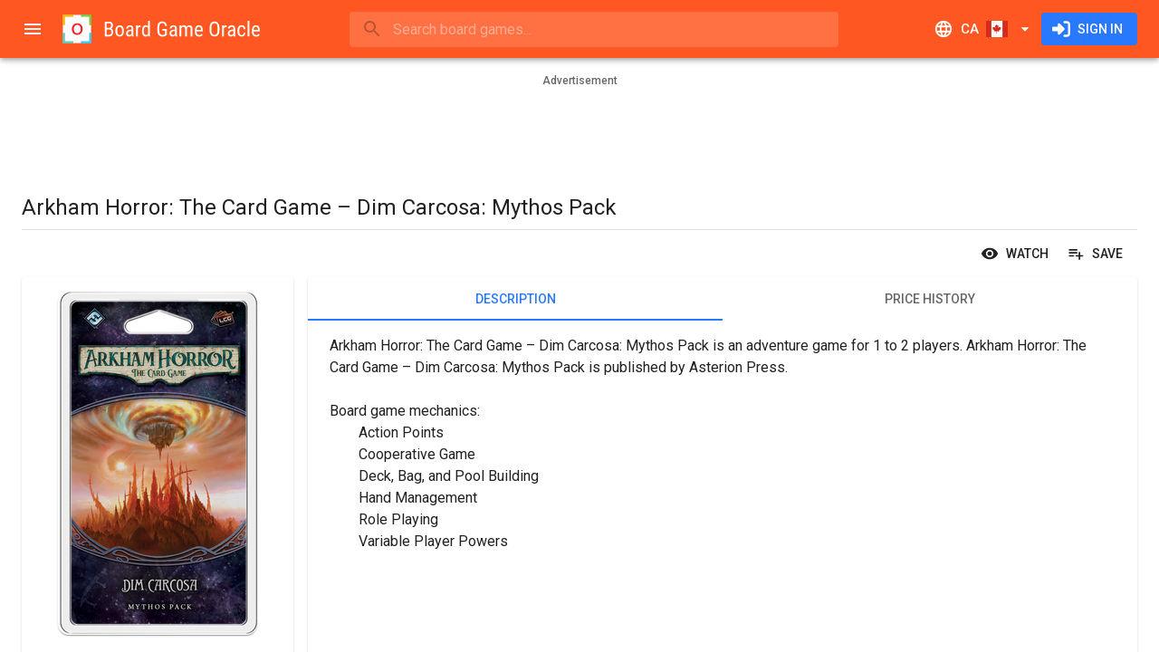

--- FILE ---
content_type: text/html; charset=utf-8
request_url: https://www.boardgameoracle.com/en-CA/boardgame/price/AAYLV7Dyra/arkham-horror-the-card-game-dim-carcosa-mythos-pack
body_size: 29601
content:
<!DOCTYPE html><html lang="en" dir="ltr" class="__className_0847fa"><head><meta charSet="utf-8"/><meta name="viewport" content="minimum-scale=1, initial-scale=1, width=device-width, shrink-to-fit=no"/><meta name="theme-color" content="#ff5722"/><link rel="shortcut icon" href="/favicon.ico" type="image/x-icon"/><link rel="icon" href="/favicon.ico" type="image/x-icon"/><link rel="apple-touch-icon" sizes="57x57" href="/static/apple-icon-57x57.png"/><link rel="apple-touch-icon" sizes="60x60" href="/static/apple-icon-60x60.png"/><link rel="apple-touch-icon" sizes="72x72" href="/static/apple-icon-72x72.png"/><link rel="apple-touch-icon" sizes="76x76" href="/static/apple-icon-76x76.png"/><link rel="apple-touch-icon" sizes="114x114" href="/static/apple-icon-114x114.png"/><link rel="apple-touch-icon" sizes="120x120" href="/static/apple-icon-120x120.png"/><link rel="apple-touch-icon" sizes="144x144" href="/static/apple-icon-144x144.png"/><link rel="apple-touch-icon" sizes="152x152" href="/static/apple-icon-152x152.png"/><link rel="apple-touch-icon" sizes="180x180" href="/static/apple-icon-180x180.png"/><link rel="icon" type="image/png" sizes="192x192" href="/static/android-icon-192x192.png"/><link rel="icon" type="image/png" sizes="32x32" href="/static/favicon-32x32.png"/><link rel="icon" type="image/png" sizes="96x96" href="/static/favicon-96x96.png"/><link rel="icon" type="image/png" sizes="16x16" href="/static/favicon-16x16.png"/><link rel="manifest" href="/site.webmanifest"/><meta name="apple-mobile-web-app-title" content="Board Game Oracle"/><meta name="application-name" content="Board Game Oracle"/><meta name="msapplication-TileColor" content="#2d89ef"/><meta name="msapplication-TileImage" content="/static/mstile-144x144.png"/><title>Arkham Horror: The Card Game – Dim Carcosa: Mythos Pack | Compare Prices Canada | Board Game Oracle</title><meta name="description" content="Buy Arkham Horror: The Card Game – Dim Carcosa: Mythos Pack online in Canada for the cheapest price. Board Game Oracle compares prices from over two dozen retail shops across Canada to ensure you get the best deals. Search. Compare. Buy. Play."/><link rel="canonical" href="https://www.boardgameoracle.com/en-CA/boardgame/price/AAYLV7Dyra/arkham-horror-the-card-game-dim-carcosa-mythos-pack"/><link rel="alternate" hrefLang="en-us" href="https://www.boardgameoracle.com/boardgame/price/AAYLV7Dyra/arkham-horror-the-card-game-dim-carcosa-mythos-pack"/><link rel="alternate" hrefLang="en-gb" href="https://www.boardgameoracle.com/en-GB/boardgame/price/AAYLV7Dyra/arkham-horror-the-card-game-dim-carcosa-mythos-pack"/><link rel="alternate" hrefLang="en-ca" href="https://www.boardgameoracle.com/en-CA/boardgame/price/AAYLV7Dyra/arkham-horror-the-card-game-dim-carcosa-mythos-pack"/><link rel="alternate" hrefLang="en-au" href="https://www.boardgameoracle.com/en-AU/boardgame/price/AAYLV7Dyra/arkham-horror-the-card-game-dim-carcosa-mythos-pack"/><link rel="alternate" hrefLang="en-nz" href="https://www.boardgameoracle.com/en-NZ/boardgame/price/AAYLV7Dyra/arkham-horror-the-card-game-dim-carcosa-mythos-pack"/><link rel="alternate" hrefLang="en" href="https://www.boardgameoracle.com/boardgame/price/AAYLV7Dyra/arkham-horror-the-card-game-dim-carcosa-mythos-pack"/><link rel="alternate" hrefLang="x-default" href="https://www.boardgameoracle.com/boardgame/price/AAYLV7Dyra/arkham-horror-the-card-game-dim-carcosa-mythos-pack"/><meta name="image" content="https://bgomedia-19127.kxcdn.com/image/product/source/NgRXA4o8MQF7nXWXo00W"/><meta name="twitter:title" content="Arkham Horror: The Card Game – Dim Carcosa: Mythos Pack | Compare Prices Canada | Board Game Oracle"/><meta name="twitter:description" content="Buy Arkham Horror: The Card Game – Dim Carcosa: Mythos Pack online in Canada for the cheapest price. Board Game Oracle compares prices from over two dozen retail shops across Canada to ensure you get the best deals. Search. Compare. Buy. Play."/><meta name="twitter:card" content="summary"/><meta name="twitter:site" content="@boardgameoracle"/><meta name="twitter:creator" content="@boardgameoracle"/><meta name="twitter:image" content="https://bgomedia-19127.kxcdn.com/image/product/source/NgRXA4o8MQF7nXWXo00W"/><meta name="twitter:image:width" content="938"/><meta name="twitter:image:height" content="1616"/><meta name="twitter:image:type" content="image/png"/><meta name="twitter:image:alt" content="Arkham Horror: The Card Game – Dim Carcosa: Mythos Pack"/><meta property="og:title" content="Arkham Horror: The Card Game – Dim Carcosa: Mythos Pack | Compare Prices Canada | Board Game Oracle"/><meta property="og:type" content="website"/><meta property="og:description" content="Buy Arkham Horror: The Card Game – Dim Carcosa: Mythos Pack online in Canada for the cheapest price. Board Game Oracle compares prices from over two dozen retail shops across Canada to ensure you get the best deals. Search. Compare. Buy. Play."/><meta property="og:url" content="https://www.boardgameoracle.com/en-CA/boardgame/price/AAYLV7Dyra/arkham-horror-the-card-game-dim-carcosa-mythos-pack"/><meta property="og:image" content="https://bgomedia-19127.kxcdn.com/image/product/source/NgRXA4o8MQF7nXWXo00W"/><meta property="og:image:width" content="938"/><meta property="og:image:height" content="1616"/><meta property="og:image:type" content="image/png"/><meta property="og:image:alt" content="Arkham Horror: The Card Game – Dim Carcosa: Mythos Pack"/><meta property="og:site_name" content="Board Game Oracle"/><meta property="fb:app_id" content="435106050288838"/><meta name="next-head-count" content="55"/><meta name="emotion-insertion-point" content=""/><style data-emotion="mui-style-global 0"></style><style data-emotion="mui-style-global 1nw4dhh">html{-webkit-font-smoothing:antialiased;-moz-osx-font-smoothing:grayscale;box-sizing:border-box;-webkit-text-size-adjust:100%;}*,*::before,*::after{box-sizing:inherit;}strong,b{font-weight:700;}body{margin:0;color:rgba(0, 0, 0, 0.87);font-family:'__Roboto_0847fa','__Roboto_Fallback_0847fa',Helvetica,Arial,sans-serif;font-weight:400;font-size:1rem;line-height:1.5;background-color:#fff;}@media print{body{background-color:#fff;}}body::backdrop{background-color:#fff;}html body div#__next{max-width:100dvw;min-height:100dvh;}div#__next{display:-webkit-box;display:-webkit-flex;display:-ms-flexbox;display:flex;}</style><style data-emotion="mui-style-global 1prfaxn">@-webkit-keyframes mui-auto-fill{from{display:block;}}@keyframes mui-auto-fill{from{display:block;}}@-webkit-keyframes mui-auto-fill-cancel{from{display:block;}}@keyframes mui-auto-fill-cancel{from{display:block;}}</style><style data-emotion="mui-style-global animation-c7515d">@-webkit-keyframes animation-c7515d{0%{opacity:1;}50%{opacity:0.4;}100%{opacity:1;}}@keyframes animation-c7515d{0%{opacity:1;}50%{opacity:0.4;}100%{opacity:1;}}</style><style data-emotion="mui-style jgxh1g i6s8oy ud4f6r vubbuv u95z2c xlj06m 1gc6t4x 1j1cs9h 7t9kfn vsq8sc 1mraxvi q28n79 wre6p8 mnn31 qj4dr7 1e1wzuk wth0qt 15q2k8z 2dx8ag 6xugel puvy6v 3zldid 1l8j5k8 1yxmbwk 1yw7e41 39bbo6 1ontqvh sx8jal pcki2 19n0i8h 138k0nc 1tsvksn xwljn8 19o40po 12y3b4f a0y2e3 hboir5 8atqhb c6o751 1x551m1 zh608h 1kdz9ml 11c57bu ybgvd7 19bfokd aixklg 1gfqi0h 1au9qiw 1wxaqej 8g5lu4 1d6s5jt pnieu0 aoeo82 1f26fwp 9475j4 5h45gb 1mh6ils ckjemw d3edud dplqq7 1rfq5xg c4sutr 14apm3r 1k2ph5g 1q43co0 1yyf07i 3egl8v 2st7rh 10jm560 1b81rli j97xkl 1ji1mai 1k33q06 1pjtbja 1ug3mao m8f5cw 1n2mv2k 1olpi7y hqw408 440q4j 1vgtybh 215x1f ljjwvb 3jovv1 orq8zk 1anid1y k008qs gdq0lp ciuej3 178cos3 u1oaus 4al1fy 1y954hi ljyg6r zs14k1 12jmbg0 s18byi 12bsybq 1j6plhj slyssw 1uzmcsd l60rf7 raa6mk 1ci37g4 1hy9t21 1xar93x nkt9ro 1ov46kg x73gw8 1wj0762 2lad7e 13xy2my 17rnvwu 16866ka 19chyxi 1xnox0e 292jc4 10pv7re 1iiqj2e 1tgsk0c 1fh3nnh ksnbfm 1wv3f55 qe6ok8 1vh0vdw v9jssp 46xzu4 141u6q4 n5rcaa j17631 1b8dh49 1xpkmb7 12qfwe9 19a2vpq 19qpon2 14phrl4 x8bd3o 60ii8a z48z1h">.mui-style-jgxh1g{background-color:#fff;color:rgba(0, 0, 0, 0.87);-webkit-transition:box-shadow 300ms cubic-bezier(0.4, 0, 0.2, 1) 0ms;transition:box-shadow 300ms cubic-bezier(0.4, 0, 0.2, 1) 0ms;box-shadow:0px 2px 4px -1px rgba(0,0,0,0.2),0px 4px 5px 0px rgba(0,0,0,0.14),0px 1px 10px 0px rgba(0,0,0,0.12);display:-webkit-box;display:-webkit-flex;display:-ms-flexbox;display:flex;-webkit-flex-direction:column;-ms-flex-direction:column;flex-direction:column;width:100%;box-sizing:border-box;-webkit-flex-shrink:0;-ms-flex-negative:0;flex-shrink:0;position:fixed;z-index:1100;top:0;left:auto;right:0;background-color:#ff5722;color:#fff;z-index:1201;}@media print{.mui-style-jgxh1g{position:absolute;}}.mui-style-i6s8oy{position:relative;display:-webkit-box;display:-webkit-flex;display:-ms-flexbox;display:flex;-webkit-align-items:center;-webkit-box-align:center;-ms-flex-align:center;align-items:center;padding-left:16px;padding-right:16px;min-height:56px;}@media (min-width:600px){.mui-style-i6s8oy{padding-left:24px;padding-right:24px;}}@media (min-width:0px){@media (orientation: landscape){.mui-style-i6s8oy{min-height:48px;}}}@media (min-width:600px){.mui-style-i6s8oy{min-height:64px;}}.mui-style-ud4f6r{display:-webkit-inline-box;display:-webkit-inline-flex;display:-ms-inline-flexbox;display:inline-flex;-webkit-align-items:center;-webkit-box-align:center;-ms-flex-align:center;align-items:center;-webkit-box-pack:center;-ms-flex-pack:center;-webkit-justify-content:center;justify-content:center;position:relative;box-sizing:border-box;-webkit-tap-highlight-color:transparent;background-color:transparent;outline:0;border:0;margin:0;border-radius:0;padding:0;cursor:pointer;-webkit-user-select:none;-moz-user-select:none;-ms-user-select:none;user-select:none;vertical-align:middle;-moz-appearance:none;-webkit-appearance:none;-webkit-text-decoration:none;text-decoration:none;color:inherit;text-align:center;-webkit-flex:0 0 auto;-ms-flex:0 0 auto;flex:0 0 auto;font-size:1.5rem;padding:8px;border-radius:50%;overflow:visible;color:rgba(0, 0, 0, 0.54);-webkit-transition:background-color 150ms cubic-bezier(0.4, 0, 0.2, 1) 0ms;transition:background-color 150ms cubic-bezier(0.4, 0, 0.2, 1) 0ms;margin-left:-12px;color:inherit;padding:12px;font-size:1.75rem;margin-right:8px;}.mui-style-ud4f6r::-moz-focus-inner{border-style:none;}.mui-style-ud4f6r.Mui-disabled{pointer-events:none;cursor:default;}@media print{.mui-style-ud4f6r{-webkit-print-color-adjust:exact;color-adjust:exact;}}.mui-style-ud4f6r:hover{background-color:rgba(0, 0, 0, 0.04);}@media (hover: none){.mui-style-ud4f6r:hover{background-color:transparent;}}.mui-style-ud4f6r.Mui-disabled{background-color:transparent;color:rgba(0, 0, 0, 0.26);}@media (min-width:0px){.mui-style-ud4f6r{display:-webkit-inline-box;display:-webkit-inline-flex;display:-ms-inline-flexbox;display:inline-flex;}}@media (min-width:1920px){.mui-style-ud4f6r{display:none;}}.mui-style-vubbuv{-webkit-user-select:none;-moz-user-select:none;-ms-user-select:none;user-select:none;width:1em;height:1em;display:inline-block;fill:currentColor;-webkit-flex-shrink:0;-ms-flex-negative:0;flex-shrink:0;-webkit-transition:fill 200ms cubic-bezier(0.4, 0, 0.2, 1) 0ms;transition:fill 200ms cubic-bezier(0.4, 0, 0.2, 1) 0ms;font-size:1.5rem;}.mui-style-u95z2c{-webkit-flex:none;-ms-flex:none;flex:none;height:32px;overflow:hidden;}@media (min-width:0px){.mui-style-u95z2c{width:32px;}}@media (min-width:600px){.mui-style-u95z2c{width:220px;}}.mui-style-xlj06m{-webkit-box-flex:1;-webkit-flex-grow:1;-ms-flex-positive:1;flex-grow:1;min-width:8px;}.mui-style-1gc6t4x{min-width:auto;}@media (min-width:0px){.mui-style-1gc6t4x{width:100%;}}@media (min-width:960px){.mui-style-1gc6t4x{width:60ch;}}.mui-style-1j1cs9h{width:100%;}.mui-style-1j1cs9h .MuiAutocomplete-tag{margin:3px;max-width:calc(100% - 6px);}.MuiAutocomplete-hasPopupIcon.mui-style-1j1cs9h .MuiAutocomplete-inputRoot,.MuiAutocomplete-hasClearIcon.mui-style-1j1cs9h .MuiAutocomplete-inputRoot{padding-right:30px;}.MuiAutocomplete-hasPopupIcon.MuiAutocomplete-hasClearIcon.mui-style-1j1cs9h .MuiAutocomplete-inputRoot{padding-right:56px;}.mui-style-1j1cs9h .MuiAutocomplete-inputRoot .MuiAutocomplete-input{width:0;min-width:30px;}.mui-style-1j1cs9h.Mui-focused .MuiAutocomplete-clearIndicator{visibility:visible;}.mui-style-1j1cs9h.Mui-focused .MuiAutocomplete-input{min-width:0;}@media (pointer: fine){.mui-style-1j1cs9h:hover .MuiAutocomplete-clearIndicator{visibility:visible;}.mui-style-1j1cs9h:hover .MuiAutocomplete-input{min-width:0;}}.mui-style-1j1cs9h .MuiInput-root{padding-bottom:1px;}.mui-style-1j1cs9h .MuiInput-root .MuiInput-input{padding:4px 4px 4px 0px;}.mui-style-1j1cs9h .MuiInput-root.MuiInputBase-sizeSmall .MuiInput-input{padding:2px 4px 3px 0;}.mui-style-1j1cs9h .MuiOutlinedInput-root{padding:9px;}.MuiAutocomplete-hasPopupIcon.mui-style-1j1cs9h .MuiOutlinedInput-root,.MuiAutocomplete-hasClearIcon.mui-style-1j1cs9h .MuiOutlinedInput-root{padding-right:39px;}.MuiAutocomplete-hasPopupIcon.MuiAutocomplete-hasClearIcon.mui-style-1j1cs9h .MuiOutlinedInput-root{padding-right:65px;}.mui-style-1j1cs9h .MuiOutlinedInput-root .MuiAutocomplete-input{padding:7.5px 4px 7.5px 5px;}.mui-style-1j1cs9h .MuiOutlinedInput-root .MuiAutocomplete-endAdornment{right:9px;}.mui-style-1j1cs9h .MuiOutlinedInput-root.MuiInputBase-sizeSmall{padding-top:6px;padding-bottom:6px;padding-left:6px;}.mui-style-1j1cs9h .MuiOutlinedInput-root.MuiInputBase-sizeSmall .MuiAutocomplete-input{padding:2.5px 4px 2.5px 8px;}.mui-style-1j1cs9h .MuiFilledInput-root{padding-top:19px;padding-left:8px;}.MuiAutocomplete-hasPopupIcon.mui-style-1j1cs9h .MuiFilledInput-root,.MuiAutocomplete-hasClearIcon.mui-style-1j1cs9h .MuiFilledInput-root{padding-right:39px;}.MuiAutocomplete-hasPopupIcon.MuiAutocomplete-hasClearIcon.mui-style-1j1cs9h .MuiFilledInput-root{padding-right:65px;}.mui-style-1j1cs9h .MuiFilledInput-root .MuiFilledInput-input{padding:7px 4px;}.mui-style-1j1cs9h .MuiFilledInput-root .MuiAutocomplete-endAdornment{right:9px;}.mui-style-1j1cs9h .MuiFilledInput-root.MuiInputBase-sizeSmall{padding-bottom:1px;}.mui-style-1j1cs9h .MuiFilledInput-root.MuiInputBase-sizeSmall .MuiFilledInput-input{padding:2.5px 4px;}.mui-style-1j1cs9h .MuiInputBase-hiddenLabel{padding-top:8px;}.mui-style-1j1cs9h .MuiFilledInput-root.MuiInputBase-hiddenLabel{padding-top:0;padding-bottom:0;}.mui-style-1j1cs9h .MuiFilledInput-root.MuiInputBase-hiddenLabel .MuiAutocomplete-input{padding-top:16px;padding-bottom:17px;}.mui-style-1j1cs9h .MuiFilledInput-root.MuiInputBase-hiddenLabel.MuiInputBase-sizeSmall .MuiAutocomplete-input{padding-top:8px;padding-bottom:9px;}.mui-style-1j1cs9h .MuiAutocomplete-input{-webkit-box-flex:1;-webkit-flex-grow:1;-ms-flex-positive:1;flex-grow:1;text-overflow:ellipsis;opacity:0;}.mui-style-1j1cs9h .MuiAutocomplete-input{opacity:1;}.mui-style-7t9kfn{position:relative;border-radius:4px;background-color:rgba(255, 255, 255, 0.15);width:100%;}@media (min-width:600px){.mui-style-7t9kfn{width:auto;}}.mui-style-7t9kfn:hover{background-color:rgba(255, 255, 255, 0.25);}.mui-style-vsq8sc{position:relative;margin-left:8px;margin-right:8px;}.mui-style-1mraxvi{position:absolute;left:0;top:calc(50% - 17px);z-index:1202;}.mui-style-q28n79{display:-webkit-inline-box;display:-webkit-inline-flex;display:-ms-inline-flexbox;display:inline-flex;-webkit-align-items:center;-webkit-box-align:center;-ms-flex-align:center;align-items:center;-webkit-box-pack:center;-ms-flex-pack:center;-webkit-justify-content:center;justify-content:center;position:relative;box-sizing:border-box;-webkit-tap-highlight-color:transparent;background-color:transparent;outline:0;border:0;margin:0;border-radius:0;padding:0;cursor:pointer;-webkit-user-select:none;-moz-user-select:none;-ms-user-select:none;user-select:none;vertical-align:middle;-moz-appearance:none;-webkit-appearance:none;-webkit-text-decoration:none;text-decoration:none;color:inherit;text-align:center;-webkit-flex:0 0 auto;-ms-flex:0 0 auto;flex:0 0 auto;font-size:1.5rem;padding:8px;border-radius:50%;overflow:visible;color:rgba(0, 0, 0, 0.54);-webkit-transition:background-color 150ms cubic-bezier(0.4, 0, 0.2, 1) 0ms;transition:background-color 150ms cubic-bezier(0.4, 0, 0.2, 1) 0ms;color:inherit;padding:5px;font-size:1.125rem;}.mui-style-q28n79::-moz-focus-inner{border-style:none;}.mui-style-q28n79.Mui-disabled{pointer-events:none;cursor:default;}@media print{.mui-style-q28n79{-webkit-print-color-adjust:exact;color-adjust:exact;}}.mui-style-q28n79:hover{background-color:rgba(0, 0, 0, 0.04);}@media (hover: none){.mui-style-q28n79:hover{background-color:transparent;}}.mui-style-q28n79.Mui-disabled{background-color:transparent;color:rgba(0, 0, 0, 0.26);}.mui-style-wre6p8{font-family:'__Roboto_0847fa','__Roboto_Fallback_0847fa',Helvetica,Arial,sans-serif;font-weight:400;font-size:1rem;line-height:1.4375em;color:rgba(0, 0, 0, 0.87);box-sizing:border-box;position:relative;cursor:text;display:-webkit-inline-box;display:-webkit-inline-flex;display:-ms-inline-flexbox;display:inline-flex;-webkit-align-items:center;-webkit-box-align:center;-ms-flex-align:center;align-items:center;width:100%;color:inherit;}.mui-style-wre6p8.Mui-disabled{color:rgba(0, 0, 0, 0.38);cursor:default;}.mui-style-wre6p8 .MuiInputBase-input{padding:8px 0px 8px 0px;padding-left:calc(1em + 24px);padding-right:calc(1em + 16px);-webkit-transition:width 300ms cubic-bezier(0.4, 0, 0.2, 1) 0ms;transition:width 300ms cubic-bezier(0.4, 0, 0.2, 1) 0ms;width:100%;}.mui-style-mnn31{font:inherit;letter-spacing:inherit;color:currentColor;padding:4px 0 5px;border:0;box-sizing:content-box;background:none;height:1.4375em;margin:0;-webkit-tap-highlight-color:transparent;display:block;min-width:0;width:100%;-webkit-animation-name:mui-auto-fill-cancel;animation-name:mui-auto-fill-cancel;-webkit-animation-duration:10ms;animation-duration:10ms;}.mui-style-mnn31::-webkit-input-placeholder{color:currentColor;opacity:0.42;-webkit-transition:opacity 200ms cubic-bezier(0.4, 0, 0.2, 1) 0ms;transition:opacity 200ms cubic-bezier(0.4, 0, 0.2, 1) 0ms;}.mui-style-mnn31::-moz-placeholder{color:currentColor;opacity:0.42;-webkit-transition:opacity 200ms cubic-bezier(0.4, 0, 0.2, 1) 0ms;transition:opacity 200ms cubic-bezier(0.4, 0, 0.2, 1) 0ms;}.mui-style-mnn31:-ms-input-placeholder{color:currentColor;opacity:0.42;-webkit-transition:opacity 200ms cubic-bezier(0.4, 0, 0.2, 1) 0ms;transition:opacity 200ms cubic-bezier(0.4, 0, 0.2, 1) 0ms;}.mui-style-mnn31::-ms-input-placeholder{color:currentColor;opacity:0.42;-webkit-transition:opacity 200ms cubic-bezier(0.4, 0, 0.2, 1) 0ms;transition:opacity 200ms cubic-bezier(0.4, 0, 0.2, 1) 0ms;}.mui-style-mnn31:focus{outline:0;}.mui-style-mnn31:invalid{box-shadow:none;}.mui-style-mnn31::-webkit-search-decoration{-webkit-appearance:none;}label[data-shrink=false]+.MuiInputBase-formControl .mui-style-mnn31::-webkit-input-placeholder{opacity:0!important;}label[data-shrink=false]+.MuiInputBase-formControl .mui-style-mnn31::-moz-placeholder{opacity:0!important;}label[data-shrink=false]+.MuiInputBase-formControl .mui-style-mnn31:-ms-input-placeholder{opacity:0!important;}label[data-shrink=false]+.MuiInputBase-formControl .mui-style-mnn31::-ms-input-placeholder{opacity:0!important;}label[data-shrink=false]+.MuiInputBase-formControl .mui-style-mnn31:focus::-webkit-input-placeholder{opacity:0.42;}label[data-shrink=false]+.MuiInputBase-formControl .mui-style-mnn31:focus::-moz-placeholder{opacity:0.42;}label[data-shrink=false]+.MuiInputBase-formControl .mui-style-mnn31:focus:-ms-input-placeholder{opacity:0.42;}label[data-shrink=false]+.MuiInputBase-formControl .mui-style-mnn31:focus::-ms-input-placeholder{opacity:0.42;}.mui-style-mnn31.Mui-disabled{opacity:1;-webkit-text-fill-color:rgba(0, 0, 0, 0.38);}.mui-style-mnn31:-webkit-autofill{-webkit-animation-duration:5000s;animation-duration:5000s;-webkit-animation-name:mui-auto-fill;animation-name:mui-auto-fill;}.mui-style-qj4dr7{display:-webkit-inline-box;display:-webkit-inline-flex;display:-ms-inline-flexbox;display:inline-flex;-webkit-align-items:center;-webkit-box-align:center;-ms-flex-align:center;align-items:center;-webkit-box-pack:center;-ms-flex-pack:center;-webkit-justify-content:center;justify-content:center;position:relative;box-sizing:border-box;-webkit-tap-highlight-color:transparent;background-color:transparent;outline:0;border:0;margin:0;border-radius:0;padding:0;cursor:pointer;-webkit-user-select:none;-moz-user-select:none;-ms-user-select:none;user-select:none;vertical-align:middle;-moz-appearance:none;-webkit-appearance:none;-webkit-text-decoration:none;text-decoration:none;color:inherit;text-align:center;-webkit-flex:0 0 auto;-ms-flex:0 0 auto;flex:0 0 auto;font-size:1.5rem;padding:8px;border-radius:50%;overflow:visible;color:rgba(0, 0, 0, 0.54);-webkit-transition:background-color 150ms cubic-bezier(0.4, 0, 0.2, 1) 0ms;transition:background-color 150ms cubic-bezier(0.4, 0, 0.2, 1) 0ms;color:inherit;padding:12px;font-size:1.75rem;-webkit-flex:none;-ms-flex:none;flex:none;}.mui-style-qj4dr7::-moz-focus-inner{border-style:none;}.mui-style-qj4dr7.Mui-disabled{pointer-events:none;cursor:default;}@media print{.mui-style-qj4dr7{-webkit-print-color-adjust:exact;color-adjust:exact;}}.mui-style-qj4dr7:hover{background-color:rgba(0, 0, 0, 0.04);}@media (hover: none){.mui-style-qj4dr7:hover{background-color:transparent;}}.mui-style-qj4dr7.Mui-disabled{background-color:transparent;color:rgba(0, 0, 0, 0.26);}@media (min-width:0px){.mui-style-qj4dr7{display:-webkit-inline-box;display:-webkit-inline-flex;display:-ms-inline-flexbox;display:inline-flex;}}@media (min-width:960px){.mui-style-qj4dr7{display:none;}}.mui-style-1e1wzuk{display:-webkit-inline-box;display:-webkit-inline-flex;display:-ms-inline-flexbox;display:inline-flex;-webkit-align-items:center;-webkit-box-align:center;-ms-flex-align:center;align-items:center;-webkit-box-pack:center;-ms-flex-pack:center;-webkit-justify-content:center;justify-content:center;position:relative;box-sizing:border-box;-webkit-tap-highlight-color:transparent;background-color:transparent;outline:0;border:0;margin:0;border-radius:0;padding:0;cursor:pointer;-webkit-user-select:none;-moz-user-select:none;-ms-user-select:none;user-select:none;vertical-align:middle;-moz-appearance:none;-webkit-appearance:none;-webkit-text-decoration:none;text-decoration:none;color:inherit;font-family:'__Roboto_0847fa','__Roboto_Fallback_0847fa',Helvetica,Arial,sans-serif;font-weight:500;font-size:0.9375rem;line-height:1.75;text-transform:uppercase;min-width:64px;padding:8px 11px;border-radius:4px;-webkit-transition:background-color 250ms cubic-bezier(0.4, 0, 0.2, 1) 0ms,box-shadow 250ms cubic-bezier(0.4, 0, 0.2, 1) 0ms,border-color 250ms cubic-bezier(0.4, 0, 0.2, 1) 0ms,color 250ms cubic-bezier(0.4, 0, 0.2, 1) 0ms;transition:background-color 250ms cubic-bezier(0.4, 0, 0.2, 1) 0ms,box-shadow 250ms cubic-bezier(0.4, 0, 0.2, 1) 0ms,border-color 250ms cubic-bezier(0.4, 0, 0.2, 1) 0ms,color 250ms cubic-bezier(0.4, 0, 0.2, 1) 0ms;color:inherit;border-color:currentColor;}.mui-style-1e1wzuk::-moz-focus-inner{border-style:none;}.mui-style-1e1wzuk.Mui-disabled{pointer-events:none;cursor:default;}@media print{.mui-style-1e1wzuk{-webkit-print-color-adjust:exact;color-adjust:exact;}}.mui-style-1e1wzuk:hover{-webkit-text-decoration:none;text-decoration:none;background-color:rgba(0, 0, 0, 0.04);}@media (hover: none){.mui-style-1e1wzuk:hover{background-color:transparent;}}.mui-style-1e1wzuk.Mui-disabled{color:rgba(0, 0, 0, 0.26);}.mui-style-wth0qt{display:inherit;margin-right:8px;margin-left:-4px;}.mui-style-wth0qt>*:nth-of-type(1){font-size:22px;}.mui-style-15q2k8z{display:inherit;margin-right:-4px;margin-left:8px;}.mui-style-15q2k8z>*:nth-of-type(1){font-size:22px;}.mui-style-2dx8ag{display:-webkit-inline-box;display:-webkit-inline-flex;display:-ms-inline-flexbox;display:inline-flex;-webkit-align-items:center;-webkit-box-align:center;-ms-flex-align:center;align-items:center;-webkit-box-pack:center;-ms-flex-pack:center;-webkit-justify-content:center;justify-content:center;position:relative;box-sizing:border-box;-webkit-tap-highlight-color:transparent;background-color:transparent;outline:0;border:0;margin:0;border-radius:0;padding:0;cursor:pointer;-webkit-user-select:none;-moz-user-select:none;-ms-user-select:none;user-select:none;vertical-align:middle;-moz-appearance:none;-webkit-appearance:none;-webkit-text-decoration:none;text-decoration:none;color:inherit;font-family:'__Roboto_0847fa','__Roboto_Fallback_0847fa',Helvetica,Arial,sans-serif;font-weight:500;font-size:0.875rem;line-height:1.75;text-transform:uppercase;min-width:64px;padding:6px 16px;border-radius:4px;-webkit-transition:background-color 250ms cubic-bezier(0.4, 0, 0.2, 1) 0ms,box-shadow 250ms cubic-bezier(0.4, 0, 0.2, 1) 0ms,border-color 250ms cubic-bezier(0.4, 0, 0.2, 1) 0ms,color 250ms cubic-bezier(0.4, 0, 0.2, 1) 0ms;transition:background-color 250ms cubic-bezier(0.4, 0, 0.2, 1) 0ms,box-shadow 250ms cubic-bezier(0.4, 0, 0.2, 1) 0ms,border-color 250ms cubic-bezier(0.4, 0, 0.2, 1) 0ms,color 250ms cubic-bezier(0.4, 0, 0.2, 1) 0ms;color:#fff;background-color:#2979ff;box-shadow:0px 3px 1px -2px rgba(0,0,0,0.2),0px 2px 2px 0px rgba(0,0,0,0.14),0px 1px 5px 0px rgba(0,0,0,0.12);box-shadow:none;}.mui-style-2dx8ag::-moz-focus-inner{border-style:none;}.mui-style-2dx8ag.Mui-disabled{pointer-events:none;cursor:default;}@media print{.mui-style-2dx8ag{-webkit-print-color-adjust:exact;color-adjust:exact;}}.mui-style-2dx8ag:hover{-webkit-text-decoration:none;text-decoration:none;background-color:#2962ff;box-shadow:0px 2px 4px -1px rgba(0,0,0,0.2),0px 4px 5px 0px rgba(0,0,0,0.14),0px 1px 10px 0px rgba(0,0,0,0.12);}@media (hover: none){.mui-style-2dx8ag:hover{background-color:#2979ff;}}.mui-style-2dx8ag:active{box-shadow:0px 5px 5px -3px rgba(0,0,0,0.2),0px 8px 10px 1px rgba(0,0,0,0.14),0px 3px 14px 2px rgba(0,0,0,0.12);}.mui-style-2dx8ag.Mui-focusVisible{box-shadow:0px 3px 5px -1px rgba(0,0,0,0.2),0px 6px 10px 0px rgba(0,0,0,0.14),0px 1px 18px 0px rgba(0,0,0,0.12);}.mui-style-2dx8ag.Mui-disabled{color:rgba(0, 0, 0, 0.26);box-shadow:none;background-color:rgba(0, 0, 0, 0.12);}.mui-style-2dx8ag:hover{box-shadow:none;}.mui-style-2dx8ag.Mui-focusVisible{box-shadow:none;}.mui-style-2dx8ag:active{box-shadow:none;}.mui-style-2dx8ag.Mui-disabled{box-shadow:none;}.mui-style-6xugel{display:inherit;margin-right:8px;margin-left:-4px;}.mui-style-6xugel>*:nth-of-type(1){font-size:20px;}@media (min-width:1920px){.mui-style-puvy6v{width:280px;-webkit-flex-shrink:0;-ms-flex-negative:0;flex-shrink:0;}}.mui-style-3zldid{-webkit-flex:0 0 auto;-ms-flex:0 0 auto;flex:0 0 auto;}@media (min-width:0px){.mui-style-3zldid{display:none;}}@media (min-width:1920px){.mui-style-3zldid{display:block;}}.mui-style-3zldid .MuiDrawer-paper{box-sizing:border-box;width:280px;}.mui-style-1l8j5k8{background-color:#fff;color:rgba(0, 0, 0, 0.87);-webkit-transition:box-shadow 300ms cubic-bezier(0.4, 0, 0.2, 1) 0ms;transition:box-shadow 300ms cubic-bezier(0.4, 0, 0.2, 1) 0ms;box-shadow:none;overflow-y:auto;display:-webkit-box;display:-webkit-flex;display:-ms-flexbox;display:flex;-webkit-flex-direction:column;-ms-flex-direction:column;flex-direction:column;height:100%;-webkit-flex:1 0 auto;-ms-flex:1 0 auto;flex:1 0 auto;z-index:1200;-webkit-overflow-scrolling:touch;position:fixed;top:0;outline:0;left:0;border-right:1px solid rgba(0, 0, 0, 0.12);}.mui-style-1yxmbwk{display:-webkit-inline-box;display:-webkit-inline-flex;display:-ms-inline-flexbox;display:inline-flex;-webkit-align-items:center;-webkit-box-align:center;-ms-flex-align:center;align-items:center;-webkit-box-pack:center;-ms-flex-pack:center;-webkit-justify-content:center;justify-content:center;position:relative;box-sizing:border-box;-webkit-tap-highlight-color:transparent;background-color:transparent;outline:0;border:0;margin:0;border-radius:0;padding:0;cursor:pointer;-webkit-user-select:none;-moz-user-select:none;-ms-user-select:none;user-select:none;vertical-align:middle;-moz-appearance:none;-webkit-appearance:none;-webkit-text-decoration:none;text-decoration:none;color:inherit;text-align:center;-webkit-flex:0 0 auto;-ms-flex:0 0 auto;flex:0 0 auto;font-size:1.5rem;padding:8px;border-radius:50%;overflow:visible;color:rgba(0, 0, 0, 0.54);-webkit-transition:background-color 150ms cubic-bezier(0.4, 0, 0.2, 1) 0ms;transition:background-color 150ms cubic-bezier(0.4, 0, 0.2, 1) 0ms;}.mui-style-1yxmbwk::-moz-focus-inner{border-style:none;}.mui-style-1yxmbwk.Mui-disabled{pointer-events:none;cursor:default;}@media print{.mui-style-1yxmbwk{-webkit-print-color-adjust:exact;color-adjust:exact;}}.mui-style-1yxmbwk:hover{background-color:rgba(0, 0, 0, 0.04);}@media (hover: none){.mui-style-1yxmbwk:hover{background-color:transparent;}}.mui-style-1yxmbwk.Mui-disabled{background-color:transparent;color:rgba(0, 0, 0, 0.26);}.mui-style-1yw7e41{overflow:auto;height:100%;}.mui-style-39bbo6{margin:0;-webkit-flex-shrink:0;-ms-flex-negative:0;flex-shrink:0;border-width:0;border-style:solid;border-color:rgba(0, 0, 0, 0.12);border-bottom-width:thin;}.mui-style-1ontqvh{list-style:none;margin:0;padding:0;position:relative;padding-top:8px;padding-bottom:8px;}.mui-style-sx8jal{display:-webkit-box;display:-webkit-flex;display:-ms-flexbox;display:flex;-webkit-box-pack:start;-ms-flex-pack:start;-webkit-justify-content:flex-start;justify-content:flex-start;-webkit-align-items:center;-webkit-box-align:center;-ms-flex-align:center;align-items:center;position:relative;-webkit-text-decoration:none;text-decoration:none;width:100%;box-sizing:border-box;text-align:left;}.mui-style-sx8jal.Mui-focusVisible{background-color:rgba(0, 0, 0, 0.12);}.mui-style-sx8jal.Mui-selected{background-color:rgba(255, 87, 34, 0.08);}.mui-style-sx8jal.Mui-selected.Mui-focusVisible{background-color:rgba(255, 87, 34, 0.2);}.mui-style-sx8jal.Mui-disabled{opacity:0.38;}.mui-style-pcki2{display:-webkit-inline-box;display:-webkit-inline-flex;display:-ms-inline-flexbox;display:inline-flex;-webkit-align-items:center;-webkit-box-align:center;-ms-flex-align:center;align-items:center;-webkit-box-pack:center;-ms-flex-pack:center;-webkit-justify-content:center;justify-content:center;position:relative;box-sizing:border-box;-webkit-tap-highlight-color:transparent;background-color:transparent;outline:0;border:0;margin:0;border-radius:0;padding:0;cursor:pointer;-webkit-user-select:none;-moz-user-select:none;-ms-user-select:none;user-select:none;vertical-align:middle;-moz-appearance:none;-webkit-appearance:none;-webkit-text-decoration:none;text-decoration:none;color:inherit;display:-webkit-box;display:-webkit-flex;display:-ms-flexbox;display:flex;-webkit-box-flex:1;-webkit-flex-grow:1;-ms-flex-positive:1;flex-grow:1;-webkit-box-pack:start;-ms-flex-pack:start;-webkit-justify-content:flex-start;justify-content:flex-start;-webkit-align-items:center;-webkit-box-align:center;-ms-flex-align:center;align-items:center;position:relative;-webkit-text-decoration:none;text-decoration:none;min-width:0;box-sizing:border-box;text-align:left;padding-top:8px;padding-bottom:8px;-webkit-transition:background-color 150ms cubic-bezier(0.4, 0, 0.2, 1) 0ms;transition:background-color 150ms cubic-bezier(0.4, 0, 0.2, 1) 0ms;padding-left:16px;padding-right:16px;}.mui-style-pcki2::-moz-focus-inner{border-style:none;}.mui-style-pcki2.Mui-disabled{pointer-events:none;cursor:default;}@media print{.mui-style-pcki2{-webkit-print-color-adjust:exact;color-adjust:exact;}}.mui-style-pcki2:hover{-webkit-text-decoration:none;text-decoration:none;background-color:rgba(0, 0, 0, 0.04);}@media (hover: none){.mui-style-pcki2:hover{background-color:transparent;}}.mui-style-pcki2.Mui-selected{background-color:rgba(255, 87, 34, 0.08);}.mui-style-pcki2.Mui-selected.Mui-focusVisible{background-color:rgba(255, 87, 34, 0.2);}.mui-style-pcki2.Mui-selected:hover{background-color:rgba(255, 87, 34, 0.12);}@media (hover: none){.mui-style-pcki2.Mui-selected:hover{background-color:rgba(255, 87, 34, 0.08);}}.mui-style-pcki2.Mui-focusVisible{background-color:rgba(0, 0, 0, 0.12);}.mui-style-pcki2.Mui-disabled{opacity:0.38;}.mui-style-pcki2.Mui-selected{background-color:rgba(0, 0, 0, 0.08);}.mui-style-pcki2.Mui-selected:hover{background-color:rgba(0, 0, 0, 0.04);}.mui-style-19n0i8h{display:-webkit-inline-box;display:-webkit-inline-flex;display:-ms-inline-flexbox;display:inline-flex;-webkit-align-items:center;-webkit-box-align:center;-ms-flex-align:center;align-items:center;-webkit-box-pack:center;-ms-flex-pack:center;-webkit-justify-content:center;justify-content:center;position:relative;box-sizing:border-box;-webkit-tap-highlight-color:transparent;background-color:transparent;outline:0;border:0;margin:0;border-radius:0;padding:0;cursor:pointer;-webkit-user-select:none;-moz-user-select:none;-ms-user-select:none;user-select:none;vertical-align:middle;-moz-appearance:none;-webkit-appearance:none;-webkit-text-decoration:none;text-decoration:none;color:inherit;display:-webkit-box;display:-webkit-flex;display:-ms-flexbox;display:flex;-webkit-box-flex:1;-webkit-flex-grow:1;-ms-flex-positive:1;flex-grow:1;-webkit-box-pack:start;-ms-flex-pack:start;-webkit-justify-content:flex-start;justify-content:flex-start;-webkit-align-items:center;-webkit-box-align:center;-ms-flex-align:center;align-items:center;position:relative;-webkit-text-decoration:none;text-decoration:none;min-width:0;box-sizing:border-box;text-align:left;padding-top:8px;padding-bottom:8px;-webkit-transition:background-color 150ms cubic-bezier(0.4, 0, 0.2, 1) 0ms;transition:background-color 150ms cubic-bezier(0.4, 0, 0.2, 1) 0ms;padding-left:16px;padding-right:16px;}.mui-style-19n0i8h::-moz-focus-inner{border-style:none;}.mui-style-19n0i8h.Mui-disabled{pointer-events:none;cursor:default;}@media print{.mui-style-19n0i8h{-webkit-print-color-adjust:exact;color-adjust:exact;}}.mui-style-19n0i8h:hover{-webkit-text-decoration:none;text-decoration:none;background-color:rgba(0, 0, 0, 0.04);}@media (hover: none){.mui-style-19n0i8h:hover{background-color:transparent;}}.mui-style-19n0i8h.Mui-selected{background-color:rgba(255, 87, 34, 0.08);}.mui-style-19n0i8h.Mui-selected.Mui-focusVisible{background-color:rgba(255, 87, 34, 0.2);}.mui-style-19n0i8h.Mui-selected:hover{background-color:rgba(255, 87, 34, 0.12);}@media (hover: none){.mui-style-19n0i8h.Mui-selected:hover{background-color:rgba(255, 87, 34, 0.08);}}.mui-style-19n0i8h.Mui-focusVisible{background-color:rgba(0, 0, 0, 0.12);}.mui-style-19n0i8h.Mui-disabled{opacity:0.38;}.mui-style-19n0i8h.Mui-selected{background-color:rgba(0, 0, 0, 0.08);}.mui-style-19n0i8h.Mui-selected:hover{background-color:rgba(0, 0, 0, 0.04);}.mui-style-138k0nc{min-width:56px;color:rgba(0, 0, 0, 0.54);-webkit-flex-shrink:0;-ms-flex-negative:0;flex-shrink:0;display:-webkit-inline-box;display:-webkit-inline-flex;display:-ms-inline-flexbox;display:inline-flex;min-width:2.75rem;font-size:1.25rem;}.mui-style-1tsvksn{-webkit-flex:1 1 auto;-ms-flex:1 1 auto;flex:1 1 auto;min-width:0;margin-top:4px;margin-bottom:4px;}.mui-style-xwljn8{margin:0;font-family:'__Roboto_0847fa','__Roboto_Fallback_0847fa',Helvetica,Arial,sans-serif;font-weight:400;font-size:1rem;line-height:1.5;display:block;}.mui-style-19o40po{list-style:none;margin:0;padding:0;position:relative;padding-top:0;padding-bottom:8px;}.mui-style-12y3b4f{box-sizing:border-box;line-height:48px;list-style:none;color:rgba(0, 0, 0, 0.6);font-family:'__Roboto_0847fa','__Roboto_Fallback_0847fa',Helvetica,Arial,sans-serif;font-weight:500;font-size:0.875rem;padding-left:16px;padding-right:16px;}.mui-style-a0y2e3{height:0;overflow:hidden;-webkit-transition:height 300ms cubic-bezier(0.4, 0, 0.2, 1) 0ms;transition:height 300ms cubic-bezier(0.4, 0, 0.2, 1) 0ms;visibility:hidden;}.mui-style-hboir5{display:-webkit-box;display:-webkit-flex;display:-ms-flexbox;display:flex;width:100%;}.mui-style-8atqhb{width:100%;}.mui-style-c6o751{display:-webkit-box;display:-webkit-flex;display:-ms-flexbox;display:flex;-webkit-flex:auto;-ms-flex:auto;flex:auto;-webkit-flex-direction:column;-ms-flex-direction:column;flex-direction:column;}.mui-style-1x551m1{min-height:56px;}@media (min-width:0px){@media (orientation: landscape){.mui-style-1x551m1{min-height:48px;}}}@media (min-width:600px){.mui-style-1x551m1{min-height:64px;}}.mui-style-zh608h{width:100%;margin-left:auto;box-sizing:border-box;margin-right:auto;display:block;padding-left:16px;padding-right:16px;height:100%;padding-top:16px;padding-bottom:16px;}@media (min-width:600px){.mui-style-zh608h{padding-left:24px;padding-right:24px;}}@media (min-width:1280px){.mui-style-zh608h{max-width:1280px;}}@media (max-width:1279.95px){.mui-style-zh608h{padding-left:16px;padding-right:16px;}}@media (max-width:959.95px){.mui-style-zh608h{padding-left:8px;padding-right:8px;}}.mui-style-1kdz9ml{display:-webkit-box;display:-webkit-flex;display:-ms-flexbox;display:flex;width:100%;-webkit-box-flex-flow:column nowrap;-webkit-flex-flow:column nowrap;-ms-flex-flow:column nowrap;flex-flow:column nowrap;-webkit-box-pack:start;-ms-flex-pack:start;-webkit-justify-content:flex-start;justify-content:flex-start;-webkit-align-items:center;-webkit-box-align:center;-ms-flex-align:center;align-items:center;margin-bottom:16px;}.mui-style-11c57bu{margin:0;font-family:'__Roboto_0847fa','__Roboto_Fallback_0847fa',Helvetica,Arial,sans-serif;font-weight:500;font-size:0.875rem;line-height:1.57;display:block;color:rgba(0, 0, 0, 0.6);font-size:0.75rem;}.mui-style-ybgvd7{display:-webkit-box;display:-webkit-flex;display:-ms-flexbox;display:flex;-webkit-box-pack:center;-ms-flex-pack:center;-webkit-justify-content:center;justify-content:center;-webkit-align-items:flex-start;-webkit-box-align:flex-start;-ms-flex-align:flex-start;align-items:flex-start;overflow:hidden;width:100%;height:auto;}@media (min-width:0px){.mui-style-ybgvd7{min-height:100px;}}@media (min-width:1920px){.mui-style-ybgvd7{min-height:90px;}}.mui-style-19bfokd{margin:0;font-size:1.25rem;line-height:1.334;font-family:'__Roboto_0847fa','__Roboto_Fallback_0847fa',Helvetica,Arial,sans-serif;font-weight:400;padding-bottom:8px;}@media (min-width:600px){.mui-style-19bfokd{font-size:1.3118rem;}}@media (min-width:960px){.mui-style-19bfokd{font-size:1.4993rem;}}@media (min-width:1280px){.mui-style-19bfokd{font-size:1.4993rem;}}.mui-style-aixklg{width:100%;padding-top:8px;padding-bottom:8px;}.mui-style-1gfqi0h{box-sizing:border-box;display:-webkit-box;display:-webkit-flex;display:-ms-flexbox;display:flex;-webkit-box-flex-wrap:nowrap;-webkit-flex-wrap:nowrap;-ms-flex-wrap:nowrap;flex-wrap:nowrap;width:100%;-webkit-flex-direction:row;-ms-flex-direction:row;flex-direction:row;margin-top:-8px;width:calc(100% + 8px);margin-left:-8px;-webkit-box-pack:justify;-webkit-justify-content:space-between;justify-content:space-between;-webkit-align-items:flex-end;-webkit-box-align:flex-end;-ms-flex-align:flex-end;align-items:flex-end;}.mui-style-1gfqi0h>.MuiGrid-item{padding-top:8px;}.mui-style-1gfqi0h>.MuiGrid-item{padding-left:8px;}.mui-style-1au9qiw{box-sizing:border-box;margin:0;-webkit-flex-direction:row;-ms-flex-direction:row;flex-direction:row;-webkit-flex-basis:100%;-ms-flex-preferred-size:100%;flex-basis:100%;-webkit-box-flex:0;-webkit-flex-grow:0;-ms-flex-positive:0;flex-grow:0;max-width:100%;}@media (min-width:600px){.mui-style-1au9qiw{-webkit-flex-basis:100%;-ms-flex-preferred-size:100%;flex-basis:100%;-webkit-box-flex:0;-webkit-flex-grow:0;-ms-flex-positive:0;flex-grow:0;max-width:100%;}}@media (min-width:960px){.mui-style-1au9qiw{-webkit-flex-basis:100%;-ms-flex-preferred-size:100%;flex-basis:100%;-webkit-box-flex:0;-webkit-flex-grow:0;-ms-flex-positive:0;flex-grow:0;max-width:100%;}}@media (min-width:1280px){.mui-style-1au9qiw{-webkit-flex-basis:100%;-ms-flex-preferred-size:100%;flex-basis:100%;-webkit-box-flex:0;-webkit-flex-grow:0;-ms-flex-positive:0;flex-grow:0;max-width:100%;}}@media (min-width:1920px){.mui-style-1au9qiw{-webkit-flex-basis:100%;-ms-flex-preferred-size:100%;flex-basis:100%;-webkit-box-flex:0;-webkit-flex-grow:0;-ms-flex-positive:0;flex-grow:0;max-width:100%;}}.mui-style-1wxaqej{box-sizing:border-box;margin:0;-webkit-flex-direction:row;-ms-flex-direction:row;flex-direction:row;}.mui-style-8g5lu4{display:-webkit-inline-box;display:-webkit-inline-flex;display:-ms-inline-flexbox;display:inline-flex;-webkit-align-items:center;-webkit-box-align:center;-ms-flex-align:center;align-items:center;-webkit-box-pack:center;-ms-flex-pack:center;-webkit-justify-content:center;justify-content:center;position:relative;box-sizing:border-box;-webkit-tap-highlight-color:transparent;background-color:transparent;outline:0;border:0;margin:0;border-radius:0;padding:0;cursor:pointer;-webkit-user-select:none;-moz-user-select:none;-ms-user-select:none;user-select:none;vertical-align:middle;-moz-appearance:none;-webkit-appearance:none;-webkit-text-decoration:none;text-decoration:none;color:inherit;font-family:'__Roboto_0847fa','__Roboto_Fallback_0847fa',Helvetica,Arial,sans-serif;font-weight:500;font-size:0.875rem;line-height:1.75;text-transform:uppercase;min-width:64px;padding:6px 8px;border-radius:4px;-webkit-transition:background-color 250ms cubic-bezier(0.4, 0, 0.2, 1) 0ms,box-shadow 250ms cubic-bezier(0.4, 0, 0.2, 1) 0ms,border-color 250ms cubic-bezier(0.4, 0, 0.2, 1) 0ms,color 250ms cubic-bezier(0.4, 0, 0.2, 1) 0ms;transition:background-color 250ms cubic-bezier(0.4, 0, 0.2, 1) 0ms,box-shadow 250ms cubic-bezier(0.4, 0, 0.2, 1) 0ms,border-color 250ms cubic-bezier(0.4, 0, 0.2, 1) 0ms,color 250ms cubic-bezier(0.4, 0, 0.2, 1) 0ms;color:inherit;border-color:currentColor;}.mui-style-8g5lu4::-moz-focus-inner{border-style:none;}.mui-style-8g5lu4.Mui-disabled{pointer-events:none;cursor:default;}@media print{.mui-style-8g5lu4{-webkit-print-color-adjust:exact;color-adjust:exact;}}.mui-style-8g5lu4:hover{-webkit-text-decoration:none;text-decoration:none;background-color:rgba(0, 0, 0, 0.04);}@media (hover: none){.mui-style-8g5lu4:hover{background-color:transparent;}}.mui-style-8g5lu4.Mui-disabled{color:rgba(0, 0, 0, 0.26);}.mui-style-1d6s5jt{display:-webkit-box;display:-webkit-flex;display:-ms-flexbox;display:flex;-webkit-box-flex-flow:row nowrap;-webkit-flex-flow:row nowrap;-ms-flex-flow:row nowrap;flex-flow:row nowrap;-webkit-box-pack:start;-ms-flex-pack:start;-webkit-justify-content:flex-start;justify-content:flex-start;-webkit-align-items:stretch;-webkit-box-align:stretch;-ms-flex-align:stretch;align-items:stretch;-webkit-align-content:flex-start;-ms-flex-line-pack:flex-start;align-content:flex-start;}.mui-style-pnieu0{-webkit-flex:none;-ms-flex:none;flex:none;-webkit-flex-basis:300px;-ms-flex-preferred-size:300px;flex-basis:300px;position:relative;-webkit-box-flex-flow:column nowrap;-webkit-flex-flow:column nowrap;-ms-flex-flow:column nowrap;flex-flow:column nowrap;-webkit-box-pack:start;-ms-flex-pack:start;-webkit-justify-content:flex-start;justify-content:flex-start;-webkit-align-items:stretch;-webkit-box-align:stretch;-ms-flex-align:stretch;align-items:stretch;}@media (min-width:0px){.mui-style-pnieu0{display:none;margin-right:0px;}}@media (min-width:960px){.mui-style-pnieu0{display:-webkit-box;display:-webkit-flex;display:-ms-flexbox;display:flex;margin-right:16px;}}.mui-style-aoeo82{background-color:#fff;color:rgba(0, 0, 0, 0.87);-webkit-transition:box-shadow 300ms cubic-bezier(0.4, 0, 0.2, 1) 0ms;transition:box-shadow 300ms cubic-bezier(0.4, 0, 0.2, 1) 0ms;border-radius:4px;box-shadow:0px 2px 1px -1px rgba(0,0,0,0.2),0px 1px 1px 0px rgba(0,0,0,0.14),0px 1px 3px 0px rgba(0,0,0,0.12);}.mui-style-1f26fwp{padding-top:8px;padding-bottom:8px;display:-webkit-box;display:-webkit-flex;display:-ms-flexbox;display:flex;-webkit-box-pack:start;-ms-flex-pack:start;-webkit-justify-content:flex-start;justify-content:flex-start;-webkit-align-items:stretch;-webkit-box-align:stretch;-ms-flex-align:stretch;align-items:stretch;-webkit-flex-direction:column;-ms-flex-direction:column;flex-direction:column;}.mui-style-9475j4{padding-top:8px;padding-bottom:8px;padding-left:16px;padding-right:16px;-webkit-align-self:center;-ms-flex-item-align:center;align-self:center;}.mui-style-5h45gb{background-color:#fff;color:rgba(0, 0, 0, 0.87);-webkit-transition:box-shadow 300ms cubic-bezier(0.4, 0, 0.2, 1) 0ms;transition:box-shadow 300ms cubic-bezier(0.4, 0, 0.2, 1) 0ms;border-radius:4px;box-shadow:0px 2px 1px -1px rgba(0,0,0,0.2),0px 1px 1px 0px rgba(0,0,0,0.14),0px 1px 3px 0px rgba(0,0,0,0.12);width:220px;height:379px;border-radius:12px;overflow:hidden;}.mui-style-1mh6ils{box-sizing:border-box;display:-webkit-box;display:-webkit-flex;display:-ms-flexbox;display:flex;-webkit-box-flex-wrap:wrap;-webkit-flex-wrap:wrap;-ms-flex-wrap:wrap;flex-wrap:wrap;width:100%;-webkit-flex-direction:row;-ms-flex-direction:row;flex-direction:row;-webkit-box-pack:center;-ms-flex-pack:center;-webkit-justify-content:center;justify-content:center;-webkit-align-items:stretch;-webkit-box-align:stretch;-ms-flex-align:stretch;align-items:stretch;margin-top:8px;margin-bottom:8px;}.mui-style-ckjemw{box-sizing:border-box;margin:0;-webkit-flex-direction:row;-ms-flex-direction:row;flex-direction:row;-webkit-flex-basis:33.333333%;-ms-flex-preferred-size:33.333333%;flex-basis:33.333333%;-webkit-box-flex:0;-webkit-flex-grow:0;-ms-flex-positive:0;flex-grow:0;max-width:33.333333%;}@media (min-width:600px){.mui-style-ckjemw{-webkit-flex-basis:33.333333%;-ms-flex-preferred-size:33.333333%;flex-basis:33.333333%;-webkit-box-flex:0;-webkit-flex-grow:0;-ms-flex-positive:0;flex-grow:0;max-width:33.333333%;}}@media (min-width:960px){.mui-style-ckjemw{-webkit-flex-basis:33.333333%;-ms-flex-preferred-size:33.333333%;flex-basis:33.333333%;-webkit-box-flex:0;-webkit-flex-grow:0;-ms-flex-positive:0;flex-grow:0;max-width:33.333333%;}}@media (min-width:1280px){.mui-style-ckjemw{-webkit-flex-basis:33.333333%;-ms-flex-preferred-size:33.333333%;flex-basis:33.333333%;-webkit-box-flex:0;-webkit-flex-grow:0;-ms-flex-positive:0;flex-grow:0;max-width:33.333333%;}}@media (min-width:1920px){.mui-style-ckjemw{-webkit-flex-basis:33.333333%;-ms-flex-preferred-size:33.333333%;flex-basis:33.333333%;-webkit-box-flex:0;-webkit-flex-grow:0;-ms-flex-positive:0;flex-grow:0;max-width:33.333333%;}}.mui-style-d3edud{display:-webkit-box;display:-webkit-flex;display:-ms-flexbox;display:flex;-webkit-flex-direction:column;-ms-flex-direction:column;flex-direction:column;-webkit-box-pack:center;-ms-flex-pack:center;-webkit-justify-content:center;justify-content:center;-webkit-align-items:center;-webkit-box-align:center;-ms-flex-align:center;align-items:center;margin-top:4px;margin-bottom:4px;}.mui-style-dplqq7{margin:0;font-family:'__Roboto_0847fa','__Roboto_Fallback_0847fa',Helvetica,Arial,sans-serif;font-weight:400;font-size:1rem;line-height:1.5;color:inherit;-webkit-flex:none;-ms-flex:none;flex:none;padding-top:8px;}.mui-style-1rfq5xg{margin:0;font-family:'__Roboto_0847fa','__Roboto_Fallback_0847fa',Helvetica,Arial,sans-serif;font-weight:400;font-size:0.875rem;line-height:1.43;color:rgba(0, 0, 0, 0.6);-webkit-flex:none;-ms-flex:none;flex:none;font-size:0.75rem;line-height:1.3;letter-spacing:0.00714em;}.mui-style-c4sutr{height:auto;overflow:visible;-webkit-transition:height 300ms cubic-bezier(0.4, 0, 0.2, 1) 0ms;transition:height 300ms cubic-bezier(0.4, 0, 0.2, 1) 0ms;}.mui-style-14apm3r{padding-top:8px;padding-bottom:8px;padding-left:16px;padding-right:16px;}.mui-style-1k2ph5g{box-sizing:border-box;display:-webkit-box;display:-webkit-flex;display:-ms-flexbox;display:flex;-webkit-box-flex-wrap:wrap;-webkit-flex-wrap:wrap;-ms-flex-wrap:wrap;flex-wrap:wrap;width:100%;-webkit-flex-direction:row;-ms-flex-direction:row;flex-direction:row;margin-top:-8px;width:calc(100% + 8px);margin-left:-8px;-webkit-box-pack:start;-ms-flex-pack:start;-webkit-justify-content:flex-start;justify-content:flex-start;-webkit-align-items:flex-start;-webkit-box-align:flex-start;-ms-flex-align:flex-start;align-items:flex-start;}.mui-style-1k2ph5g>.MuiGrid-item{padding-top:8px;}.mui-style-1k2ph5g>.MuiGrid-item{padding-left:8px;}.mui-style-1q43co0{margin:0;font-family:'__Roboto_0847fa','__Roboto_Fallback_0847fa',Helvetica,Arial,sans-serif;font-weight:400;font-size:1rem;line-height:1.5;margin-bottom:0.35em;}.mui-style-1yyf07i{margin:0;font-family:'__Roboto_0847fa','__Roboto_Fallback_0847fa',Helvetica,Arial,sans-serif;font-weight:400;font-size:0.875rem;line-height:1.43;padding-left:12px;}.mui-style-3egl8v{box-sizing:border-box;margin:0;-webkit-flex-direction:row;-ms-flex-direction:row;flex-direction:row;-webkit-flex-basis:50%;-ms-flex-preferred-size:50%;flex-basis:50%;-webkit-box-flex:0;-webkit-flex-grow:0;-ms-flex-positive:0;flex-grow:0;max-width:50%;}@media (min-width:600px){.mui-style-3egl8v{-webkit-flex-basis:100%;-ms-flex-preferred-size:100%;flex-basis:100%;-webkit-box-flex:0;-webkit-flex-grow:0;-ms-flex-positive:0;flex-grow:0;max-width:100%;}}@media (min-width:960px){.mui-style-3egl8v{-webkit-flex-basis:100%;-ms-flex-preferred-size:100%;flex-basis:100%;-webkit-box-flex:0;-webkit-flex-grow:0;-ms-flex-positive:0;flex-grow:0;max-width:100%;}}@media (min-width:1280px){.mui-style-3egl8v{-webkit-flex-basis:100%;-ms-flex-preferred-size:100%;flex-basis:100%;-webkit-box-flex:0;-webkit-flex-grow:0;-ms-flex-positive:0;flex-grow:0;max-width:100%;}}@media (min-width:1920px){.mui-style-3egl8v{-webkit-flex-basis:100%;-ms-flex-preferred-size:100%;flex-basis:100%;-webkit-box-flex:0;-webkit-flex-grow:0;-ms-flex-positive:0;flex-grow:0;max-width:100%;}}.mui-style-2st7rh{margin:0;list-style-type:none;padding-left:12px;}.mui-style-10jm560{margin:0;font-family:'__Roboto_0847fa','__Roboto_Fallback_0847fa',Helvetica,Arial,sans-serif;font-weight:400;font-size:0.875rem;line-height:1.43;}.mui-style-1b81rli{margin:0;font-family:'__Roboto_0847fa','__Roboto_Fallback_0847fa',Helvetica,Arial,sans-serif;font-weight:400;font-size:0.875rem;line-height:1.43;color:rgba(0, 0, 0, 0.6);-webkit-text-decoration:none;text-decoration:none;position:relative;-webkit-tap-highlight-color:transparent;background-color:transparent;outline:0;border:0;margin:0;border-radius:0;padding:0;cursor:pointer;-webkit-user-select:none;-moz-user-select:none;-ms-user-select:none;user-select:none;vertical-align:middle;-moz-appearance:none;-webkit-appearance:none;color:rgba(0, 0, 0, 0.6);}.mui-style-1b81rli:hover{-webkit-text-decoration:underline;text-decoration:underline;}.mui-style-1b81rli::-moz-focus-inner{border-style:none;}.mui-style-1b81rli.Mui-focusVisible{outline:auto;}.mui-style-j97xkl{box-sizing:border-box;display:-webkit-box;display:-webkit-flex;display:-ms-flexbox;display:flex;-webkit-box-flex-wrap:wrap;-webkit-flex-wrap:wrap;-ms-flex-wrap:wrap;flex-wrap:wrap;width:100%;-webkit-flex-direction:row;-ms-flex-direction:row;flex-direction:row;margin-top:-8px;width:calc(100% + 8px);margin-left:-8px;-webkit-box-pack:start;-ms-flex-pack:start;-webkit-justify-content:flex-start;justify-content:flex-start;-webkit-align-items:baseline;-webkit-box-align:baseline;-ms-flex-align:baseline;align-items:baseline;}.mui-style-j97xkl>.MuiGrid-item{padding-top:8px;}.mui-style-j97xkl>.MuiGrid-item{padding-left:8px;}.mui-style-1ji1mai{display:-webkit-inline-box;display:-webkit-inline-flex;display:-ms-inline-flexbox;display:inline-flex;-webkit-align-items:center;-webkit-box-align:center;-ms-flex-align:center;align-items:center;-webkit-box-pack:center;-ms-flex-pack:center;-webkit-justify-content:center;justify-content:center;position:relative;box-sizing:border-box;-webkit-tap-highlight-color:transparent;background-color:transparent;outline:0;border:0;margin:0;border-radius:0;padding:0;cursor:pointer;-webkit-user-select:none;-moz-user-select:none;-ms-user-select:none;user-select:none;vertical-align:middle;-moz-appearance:none;-webkit-appearance:none;-webkit-text-decoration:none;text-decoration:none;color:inherit;max-width:100%;font-family:'__Roboto_0847fa','__Roboto_Fallback_0847fa',Helvetica,Arial,sans-serif;font-size:0.8125rem;display:-webkit-inline-box;display:-webkit-inline-flex;display:-ms-inline-flexbox;display:inline-flex;-webkit-align-items:center;-webkit-box-align:center;-ms-flex-align:center;align-items:center;-webkit-box-pack:center;-ms-flex-pack:center;-webkit-justify-content:center;justify-content:center;height:24px;color:rgba(0, 0, 0, 0.87);background-color:rgba(0, 0, 0, 0.08);border-radius:16px;white-space:nowrap;-webkit-transition:background-color 300ms cubic-bezier(0.4, 0, 0.2, 1) 0ms,box-shadow 300ms cubic-bezier(0.4, 0, 0.2, 1) 0ms;transition:background-color 300ms cubic-bezier(0.4, 0, 0.2, 1) 0ms,box-shadow 300ms cubic-bezier(0.4, 0, 0.2, 1) 0ms;cursor:unset;outline:0;-webkit-text-decoration:none;text-decoration:none;border:0;padding:0;vertical-align:middle;box-sizing:border-box;-webkit-user-select:none;-moz-user-select:none;-ms-user-select:none;user-select:none;-webkit-tap-highlight-color:transparent;cursor:pointer;}.mui-style-1ji1mai::-moz-focus-inner{border-style:none;}.mui-style-1ji1mai.Mui-disabled{pointer-events:none;cursor:default;}@media print{.mui-style-1ji1mai{-webkit-print-color-adjust:exact;color-adjust:exact;}}.mui-style-1ji1mai.Mui-disabled{opacity:0.38;pointer-events:none;}.mui-style-1ji1mai .MuiChip-avatar{margin-left:5px;margin-right:-6px;width:24px;height:24px;color:#616161;font-size:0.75rem;}.mui-style-1ji1mai .MuiChip-avatarColorPrimary{color:#fff;background-color:#e64a19;}.mui-style-1ji1mai .MuiChip-avatarColorSecondary{color:#fff;background-color:#2962ff;}.mui-style-1ji1mai .MuiChip-avatarSmall{margin-left:4px;margin-right:-4px;width:18px;height:18px;font-size:0.625rem;}.mui-style-1ji1mai .MuiChip-icon{margin-left:4px;margin-right:-4px;font-size:18px;color:#616161;}.mui-style-1ji1mai .MuiChip-deleteIcon{-webkit-tap-highlight-color:transparent;color:rgba(0, 0, 0, 0.26);font-size:16px;cursor:pointer;margin:0 5px 0 -6px;margin-right:4px;margin-left:-4px;}.mui-style-1ji1mai .MuiChip-deleteIcon:hover{color:rgba(0, 0, 0, 0.4);}.mui-style-1ji1mai:hover{background-color:rgba(0, 0, 0, 0.12);}.mui-style-1ji1mai.Mui-focusVisible{background-color:rgba(0, 0, 0, 0.2);}.mui-style-1ji1mai:active{box-shadow:0px 2px 1px -1px rgba(0,0,0,0.2),0px 1px 1px 0px rgba(0,0,0,0.14),0px 1px 3px 0px rgba(0,0,0,0.12);}.mui-style-1k33q06{-webkit-user-select:none;-moz-user-select:none;-ms-user-select:none;user-select:none;width:1em;height:1em;display:inline-block;fill:currentColor;-webkit-flex-shrink:0;-ms-flex-negative:0;flex-shrink:0;-webkit-transition:fill 200ms cubic-bezier(0.4, 0, 0.2, 1) 0ms;transition:fill 200ms cubic-bezier(0.4, 0, 0.2, 1) 0ms;font-size:1.25rem;}.mui-style-1pjtbja{overflow:hidden;text-overflow:ellipsis;padding-left:8px;padding-right:8px;white-space:nowrap;}.mui-style-1ug3mao{margin:0;-webkit-flex-shrink:0;-ms-flex-negative:0;flex-shrink:0;border-width:0;border-style:solid;border-color:rgba(0, 0, 0, 0.12);border-bottom-width:thin;}@media (min-width:0px){.mui-style-1ug3mao{display:none;}}@media (min-width:960px){.mui-style-1ug3mao{display:block;}}.mui-style-m8f5cw{display:-webkit-box;display:-webkit-flex;display:-ms-flexbox;display:flex;-webkit-flex-direction:column;-ms-flex-direction:column;flex-direction:column;-webkit-box-pack:start;-ms-flex-pack:start;-webkit-justify-content:flex-start;justify-content:flex-start;-webkit-align-items:stretch;-webkit-box-align:stretch;-ms-flex-align:stretch;align-items:stretch;padding-top:16px;padding-bottom:8px;}.mui-style-1n2mv2k{display:-webkit-box;display:-webkit-flex;display:-ms-flexbox;display:flex;-webkit-box-pack:center;-ms-flex-pack:center;-webkit-justify-content:center;justify-content:center;-webkit-align-items:center;-webkit-box-align:center;-ms-flex-align:center;align-items:center;}.mui-style-1olpi7y{display:-webkit-inline-box;display:-webkit-inline-flex;display:-ms-inline-flexbox;display:inline-flex;-webkit-align-items:center;-webkit-box-align:center;-ms-flex-align:center;align-items:center;-webkit-box-pack:center;-ms-flex-pack:center;-webkit-justify-content:center;justify-content:center;position:relative;box-sizing:border-box;-webkit-tap-highlight-color:transparent;background-color:transparent;outline:0;border:0;margin:0;border-radius:0;padding:0;cursor:pointer;-webkit-user-select:none;-moz-user-select:none;-ms-user-select:none;user-select:none;vertical-align:middle;-moz-appearance:none;-webkit-appearance:none;-webkit-text-decoration:none;text-decoration:none;color:inherit;font-family:'__Roboto_0847fa','__Roboto_Fallback_0847fa',Helvetica,Arial,sans-serif;font-weight:500;font-size:0.8125rem;line-height:1.75;text-transform:uppercase;min-width:64px;padding:4px 5px;border-radius:4px;-webkit-transition:background-color 250ms cubic-bezier(0.4, 0, 0.2, 1) 0ms,box-shadow 250ms cubic-bezier(0.4, 0, 0.2, 1) 0ms,border-color 250ms cubic-bezier(0.4, 0, 0.2, 1) 0ms,color 250ms cubic-bezier(0.4, 0, 0.2, 1) 0ms;transition:background-color 250ms cubic-bezier(0.4, 0, 0.2, 1) 0ms,box-shadow 250ms cubic-bezier(0.4, 0, 0.2, 1) 0ms,border-color 250ms cubic-bezier(0.4, 0, 0.2, 1) 0ms,color 250ms cubic-bezier(0.4, 0, 0.2, 1) 0ms;color:#2979ff;}.mui-style-1olpi7y::-moz-focus-inner{border-style:none;}.mui-style-1olpi7y.Mui-disabled{pointer-events:none;cursor:default;}@media print{.mui-style-1olpi7y{-webkit-print-color-adjust:exact;color-adjust:exact;}}.mui-style-1olpi7y:hover{-webkit-text-decoration:none;text-decoration:none;background-color:rgba(41, 121, 255, 0.04);}@media (hover: none){.mui-style-1olpi7y:hover{background-color:transparent;}}.mui-style-1olpi7y.Mui-disabled{color:rgba(0, 0, 0, 0.26);}.mui-style-hqw408{display:inherit;margin-right:-2px;margin-left:8px;}.mui-style-hqw408>*:nth-of-type(1){font-size:18px;}.mui-style-440q4j{box-sizing:border-box;display:-webkit-box;display:-webkit-flex;display:-ms-flexbox;display:flex;-webkit-box-flex-wrap:wrap;-webkit-flex-wrap:wrap;-ms-flex-wrap:wrap;flex-wrap:wrap;width:100%;-webkit-flex-direction:row;-ms-flex-direction:row;flex-direction:row;-webkit-box-pack:center;-ms-flex-pack:center;-webkit-justify-content:center;justify-content:center;-webkit-align-items:stretch;-webkit-box-align:stretch;-ms-flex-align:stretch;align-items:stretch;margin-top:8px;}.mui-style-1vgtybh{display:-webkit-box;display:-webkit-flex;display:-ms-flexbox;display:flex;width:100%;-webkit-box-flex-flow:column nowrap;-webkit-flex-flow:column nowrap;-ms-flex-flow:column nowrap;flex-flow:column nowrap;-webkit-box-pack:start;-ms-flex-pack:start;-webkit-justify-content:flex-start;justify-content:flex-start;-webkit-align-items:center;-webkit-box-align:center;-ms-flex-align:center;align-items:center;margin-top:8px;position:-webkit-sticky;position:sticky;top:80px;}.mui-style-215x1f{display:-webkit-box;display:-webkit-flex;display:-ms-flexbox;display:flex;-webkit-box-pack:center;-ms-flex-pack:center;-webkit-justify-content:center;justify-content:center;-webkit-align-items:flex-start;-webkit-box-align:flex-start;-ms-flex-align:flex-start;align-items:flex-start;overflow:hidden;width:100%;height:auto;min-height:250px;}.mui-style-ljjwvb{-webkit-flex:auto;-ms-flex:auto;flex:auto;}.mui-style-3jovv1{box-sizing:border-box;display:-webkit-box;display:-webkit-flex;display:-ms-flexbox;display:flex;-webkit-box-flex-wrap:wrap;-webkit-flex-wrap:wrap;-ms-flex-wrap:wrap;flex-wrap:wrap;width:100%;-webkit-flex-direction:row;-ms-flex-direction:row;flex-direction:row;margin-top:-16px;width:calc(100% + 16px);margin-left:-16px;-webkit-box-pack:center;-ms-flex-pack:center;-webkit-justify-content:center;justify-content:center;-webkit-align-items:flex-start;-webkit-box-align:flex-start;-ms-flex-align:flex-start;align-items:flex-start;}.mui-style-3jovv1>.MuiGrid-item{padding-top:16px;}.mui-style-3jovv1>.MuiGrid-item{padding-left:16px;}.mui-style-orq8zk{overflow:hidden;min-height:48px;-webkit-overflow-scrolling:touch;display:-webkit-box;display:-webkit-flex;display:-ms-flexbox;display:flex;}@media (max-width:599.95px){.mui-style-orq8zk .MuiTabs-scrollButtons{display:none;}}.mui-style-1anid1y{position:relative;display:inline-block;-webkit-flex:1 1 auto;-ms-flex:1 1 auto;flex:1 1 auto;white-space:nowrap;overflow-x:hidden;width:100%;}.mui-style-k008qs{display:-webkit-box;display:-webkit-flex;display:-ms-flexbox;display:flex;}.mui-style-gdq0lp{display:-webkit-inline-box;display:-webkit-inline-flex;display:-ms-inline-flexbox;display:inline-flex;-webkit-align-items:center;-webkit-box-align:center;-ms-flex-align:center;align-items:center;-webkit-box-pack:center;-ms-flex-pack:center;-webkit-justify-content:center;justify-content:center;position:relative;box-sizing:border-box;-webkit-tap-highlight-color:transparent;background-color:transparent;outline:0;border:0;margin:0;border-radius:0;padding:0;cursor:pointer;-webkit-user-select:none;-moz-user-select:none;-ms-user-select:none;user-select:none;vertical-align:middle;-moz-appearance:none;-webkit-appearance:none;-webkit-text-decoration:none;text-decoration:none;color:inherit;font-family:'__Roboto_0847fa','__Roboto_Fallback_0847fa',Helvetica,Arial,sans-serif;font-weight:500;font-size:0.875rem;line-height:1.25;text-transform:uppercase;max-width:none;min-width:90px;position:relative;min-height:48px;-webkit-flex-shrink:1;-ms-flex-negative:1;flex-shrink:1;padding:12px 16px;overflow:hidden;white-space:normal;text-align:center;-webkit-flex-direction:column;-ms-flex-direction:column;flex-direction:column;color:rgba(0, 0, 0, 0.6);-webkit-box-flex:1;-webkit-flex-grow:1;-ms-flex-positive:1;flex-grow:1;-webkit-flex-basis:0;-ms-flex-preferred-size:0;flex-basis:0;}.mui-style-gdq0lp::-moz-focus-inner{border-style:none;}.mui-style-gdq0lp.Mui-disabled{pointer-events:none;cursor:default;}@media print{.mui-style-gdq0lp{-webkit-print-color-adjust:exact;color-adjust:exact;}}.mui-style-gdq0lp.Mui-selected{color:#2979ff;}.mui-style-gdq0lp.Mui-disabled{color:rgba(0, 0, 0, 0.38);}@media (min-width:960px){.mui-style-gdq0lp{display:none;}}.mui-style-ciuej3{display:-webkit-inline-box;display:-webkit-inline-flex;display:-ms-inline-flexbox;display:inline-flex;-webkit-align-items:center;-webkit-box-align:center;-ms-flex-align:center;align-items:center;-webkit-box-pack:center;-ms-flex-pack:center;-webkit-justify-content:center;justify-content:center;position:relative;box-sizing:border-box;-webkit-tap-highlight-color:transparent;background-color:transparent;outline:0;border:0;margin:0;border-radius:0;padding:0;cursor:pointer;-webkit-user-select:none;-moz-user-select:none;-ms-user-select:none;user-select:none;vertical-align:middle;-moz-appearance:none;-webkit-appearance:none;-webkit-text-decoration:none;text-decoration:none;color:inherit;font-family:'__Roboto_0847fa','__Roboto_Fallback_0847fa',Helvetica,Arial,sans-serif;font-weight:500;font-size:0.875rem;line-height:1.25;text-transform:uppercase;max-width:none;min-width:90px;position:relative;min-height:48px;-webkit-flex-shrink:1;-ms-flex-negative:1;flex-shrink:1;padding:12px 16px;overflow:hidden;white-space:normal;text-align:center;-webkit-flex-direction:column;-ms-flex-direction:column;flex-direction:column;color:rgba(0, 0, 0, 0.6);-webkit-box-flex:1;-webkit-flex-grow:1;-ms-flex-positive:1;flex-grow:1;-webkit-flex-basis:0;-ms-flex-preferred-size:0;flex-basis:0;}.mui-style-ciuej3::-moz-focus-inner{border-style:none;}.mui-style-ciuej3.Mui-disabled{pointer-events:none;cursor:default;}@media print{.mui-style-ciuej3{-webkit-print-color-adjust:exact;color-adjust:exact;}}.mui-style-ciuej3.Mui-selected{color:#2979ff;}.mui-style-ciuej3.Mui-disabled{color:rgba(0, 0, 0, 0.38);}.mui-style-178cos3{position:absolute;height:2px;bottom:0;width:100%;-webkit-transition:all 300ms cubic-bezier(0.4, 0, 0.2, 1) 0ms;transition:all 300ms cubic-bezier(0.4, 0, 0.2, 1) 0ms;background-color:#2979ff;}@media (min-width:960px){.mui-style-u1oaus{display:none;}}.mui-style-4al1fy{min-height:400px;}.mui-style-1y954hi{height:0;overflow:hidden;-webkit-transition:height 300ms cubic-bezier(0.4, 0, 0.2, 1) 0ms;transition:height 300ms cubic-bezier(0.4, 0, 0.2, 1) 0ms;}.mui-style-ljyg6r{padding-top:16px;padding-bottom:16px;}@media (min-width:0px){.mui-style-ljyg6r{padding-left:16px;padding-right:16px;}}@media (min-width:960px){.mui-style-ljyg6r{padding-left:24px;padding-right:24px;}}.mui-style-zs14k1{margin:0;font-family:'__Roboto_0847fa','__Roboto_Fallback_0847fa',Helvetica,Arial,sans-serif;font-weight:400;font-size:1rem;line-height:1.5;margin-bottom:16px;white-space:pre-wrap;}.mui-style-12jmbg0{box-sizing:border-box;margin:0;-webkit-flex-direction:row;-ms-flex-direction:row;flex-direction:row;-webkit-flex-basis:100%;-ms-flex-preferred-size:100%;flex-basis:100%;-webkit-box-flex:0;-webkit-flex-grow:0;-ms-flex-positive:0;flex-grow:0;max-width:100%;}@media (min-width:600px){.mui-style-12jmbg0{-webkit-flex-basis:50%;-ms-flex-preferred-size:50%;flex-basis:50%;-webkit-box-flex:0;-webkit-flex-grow:0;-ms-flex-positive:0;flex-grow:0;max-width:50%;}}@media (min-width:960px){.mui-style-12jmbg0{-webkit-flex-basis:50%;-ms-flex-preferred-size:50%;flex-basis:50%;-webkit-box-flex:0;-webkit-flex-grow:0;-ms-flex-positive:0;flex-grow:0;max-width:50%;}}@media (min-width:1280px){.mui-style-12jmbg0{-webkit-flex-basis:50%;-ms-flex-preferred-size:50%;flex-basis:50%;-webkit-box-flex:0;-webkit-flex-grow:0;-ms-flex-positive:0;flex-grow:0;max-width:50%;}}@media (min-width:1920px){.mui-style-12jmbg0{-webkit-flex-basis:50%;-ms-flex-preferred-size:50%;flex-basis:50%;-webkit-box-flex:0;-webkit-flex-grow:0;-ms-flex-positive:0;flex-grow:0;max-width:50%;}}.mui-style-s18byi{background-color:#fff;color:rgba(0, 0, 0, 0.87);-webkit-transition:box-shadow 300ms cubic-bezier(0.4, 0, 0.2, 1) 0ms;transition:box-shadow 300ms cubic-bezier(0.4, 0, 0.2, 1) 0ms;border-radius:4px;box-shadow:0px 2px 1px -1px rgba(0,0,0,0.2),0px 1px 1px 0px rgba(0,0,0,0.14),0px 1px 3px 0px rgba(0,0,0,0.12);overflow:hidden;}.mui-style-12bsybq{display:-webkit-box;display:-webkit-flex;display:-ms-flexbox;display:flex;-webkit-flex-direction:row;-ms-flex-direction:row;flex-direction:row;-webkit-align-items:center;-webkit-box-align:center;-ms-flex-align:center;align-items:center;-webkit-box-pack:justify;-webkit-justify-content:space-between;justify-content:space-between;padding-top:8px;padding-bottom:8px;padding-left:16px;padding-right:16px;}.mui-style-12bsybq>:not(style):not(style){margin:0;}.mui-style-12bsybq>:not(style)~:not(style){margin-left:8px;}.mui-style-1j6plhj{margin:0;font-family:'__Roboto_0847fa','__Roboto_Fallback_0847fa',Helvetica,Arial,sans-serif;font-weight:500;font-size:0.875rem;line-height:1.75;text-transform:uppercase;}.mui-style-slyssw{display:-webkit-inline-box;display:-webkit-inline-flex;display:-ms-inline-flexbox;display:inline-flex;-webkit-align-items:center;-webkit-box-align:center;-ms-flex-align:center;align-items:center;-webkit-box-pack:center;-ms-flex-pack:center;-webkit-justify-content:center;justify-content:center;position:relative;box-sizing:border-box;-webkit-tap-highlight-color:transparent;background-color:transparent;outline:0;border:0;margin:0;border-radius:0;padding:0;cursor:pointer;-webkit-user-select:none;-moz-user-select:none;-ms-user-select:none;user-select:none;vertical-align:middle;-moz-appearance:none;-webkit-appearance:none;-webkit-text-decoration:none;text-decoration:none;color:inherit;text-align:center;-webkit-flex:0 0 auto;-ms-flex:0 0 auto;flex:0 0 auto;font-size:1.5rem;padding:8px;border-radius:50%;overflow:visible;color:rgba(0, 0, 0, 0.54);-webkit-transition:background-color 150ms cubic-bezier(0.4, 0, 0.2, 1) 0ms;transition:background-color 150ms cubic-bezier(0.4, 0, 0.2, 1) 0ms;margin-right:-12px;}.mui-style-slyssw::-moz-focus-inner{border-style:none;}.mui-style-slyssw.Mui-disabled{pointer-events:none;cursor:default;}@media print{.mui-style-slyssw{-webkit-print-color-adjust:exact;color-adjust:exact;}}.mui-style-slyssw:hover{background-color:rgba(0, 0, 0, 0.04);}@media (hover: none){.mui-style-slyssw:hover{background-color:transparent;}}.mui-style-slyssw.Mui-disabled{background-color:transparent;color:rgba(0, 0, 0, 0.26);}.mui-style-1uzmcsd{list-style:none;margin:0;padding:0;position:relative;}.mui-style-l60rf7{display:-webkit-box;display:-webkit-flex;display:-ms-flexbox;display:flex;-webkit-box-pack:start;-ms-flex-pack:start;-webkit-justify-content:flex-start;justify-content:flex-start;-webkit-align-items:center;-webkit-box-align:center;-ms-flex-align:center;align-items:center;position:relative;-webkit-text-decoration:none;text-decoration:none;width:100%;box-sizing:border-box;text-align:left;border-bottom:1px solid rgba(0, 0, 0, 0.12);-webkit-background-clip:padding-box;background-clip:padding-box;}.mui-style-l60rf7.Mui-focusVisible{background-color:rgba(0, 0, 0, 0.12);}.mui-style-l60rf7.Mui-selected{background-color:rgba(255, 87, 34, 0.08);}.mui-style-l60rf7.Mui-selected.Mui-focusVisible{background-color:rgba(255, 87, 34, 0.2);}.mui-style-l60rf7.Mui-disabled{opacity:0.38;}.mui-style-raa6mk{min-width:56px;-webkit-flex-shrink:0;-ms-flex-negative:0;flex-shrink:0;min-width:120px;}.mui-style-1ci37g4{position:relative;display:-webkit-box;display:-webkit-flex;display:-ms-flexbox;display:flex;-webkit-align-items:center;-webkit-box-align:center;-ms-flex-align:center;align-items:center;-webkit-box-pack:center;-ms-flex-pack:center;-webkit-justify-content:center;justify-content:center;-webkit-flex-shrink:0;-ms-flex-negative:0;flex-shrink:0;width:40px;height:40px;font-family:'__Roboto_0847fa','__Roboto_Fallback_0847fa',Helvetica,Arial,sans-serif;font-size:1.25rem;line-height:1;border-radius:50%;overflow:hidden;-webkit-user-select:none;-moz-user-select:none;-ms-user-select:none;user-select:none;border-radius:4px;width:100px;height:100px;}.mui-style-1hy9t21{width:100%;height:100%;text-align:center;object-fit:cover;color:transparent;text-indent:10000px;}.mui-style-1xar93x{-webkit-flex:1 1 auto;-ms-flex:1 1 auto;flex:1 1 auto;min-width:0;margin-top:6px;margin-bottom:6px;}.mui-style-nkt9ro{margin:0;font-family:'__Roboto_0847fa','__Roboto_Fallback_0847fa',Helvetica,Arial,sans-serif;font-weight:400;font-size:0.875rem;line-height:1.43;color:rgba(0, 0, 0, 0.6);display:block;}.mui-style-1ov46kg{display:-webkit-box;display:-webkit-flex;display:-ms-flexbox;display:flex;-webkit-flex-direction:column;-ms-flex-direction:column;flex-direction:column;}.mui-style-1ov46kg>:not(style):not(style){margin:0;}.mui-style-1ov46kg>:not(style)~:not(style){margin-top:16px;}.mui-style-x73gw8{display:-webkit-box;display:-webkit-flex;display:-ms-flexbox;display:flex;width:100%;-webkit-box-flex-flow:column nowrap;-webkit-flex-flow:column nowrap;-ms-flex-flow:column nowrap;flex-flow:column nowrap;-webkit-box-pack:start;-ms-flex-pack:start;-webkit-justify-content:flex-start;justify-content:flex-start;-webkit-align-items:center;-webkit-box-align:center;-ms-flex-align:center;align-items:center;}.mui-style-1wj0762{display:-webkit-box;display:-webkit-flex;display:-ms-flexbox;display:flex;-webkit-box-pack:justify;-webkit-justify-content:space-between;justify-content:space-between;-webkit-align-items:flex-end;-webkit-box-align:flex-end;-ms-flex-align:flex-end;align-items:flex-end;}.mui-style-2lad7e{margin:0;font-size:1.125rem;font-weight:400;line-height:1.6;font-family:'__Roboto_0847fa','__Roboto_Fallback_0847fa',Helvetica,Arial,sans-serif;}@media (min-width:600px){.mui-style-2lad7e{font-size:1.25rem;}}@media (min-width:960px){.mui-style-2lad7e{font-size:1.25rem;}}@media (min-width:1280px){.mui-style-2lad7e{font-size:1.25rem;}}.mui-style-13xy2my{background-color:#fff;color:rgba(0, 0, 0, 0.87);-webkit-transition:box-shadow 300ms cubic-bezier(0.4, 0, 0.2, 1) 0ms;transition:box-shadow 300ms cubic-bezier(0.4, 0, 0.2, 1) 0ms;border-radius:4px;box-shadow:0px 2px 1px -1px rgba(0,0,0,0.2),0px 1px 1px 0px rgba(0,0,0,0.14),0px 1px 3px 0px rgba(0,0,0,0.12);width:100%;overflow-x:auto;}.mui-style-17rnvwu{padding-top:16px;padding-bottom:16px;}@media (min-width:0px){.mui-style-17rnvwu{padding-left:8px;padding-right:8px;}}@media (min-width:600px){.mui-style-17rnvwu{padding-left:8px;padding-right:8px;}}@media (min-width:960px){.mui-style-17rnvwu{padding-left:16px;padding-right:16px;}}.mui-style-16866ka{margin:0;font-family:'__Roboto_0847fa','__Roboto_Fallback_0847fa',Helvetica,Arial,sans-serif;font-weight:400;font-size:1rem;line-height:1.5;}.mui-style-19chyxi{display:table;width:100%;border-collapse:collapse;border-spacing:0;}.mui-style-19chyxi caption{font-family:'__Roboto_0847fa','__Roboto_Fallback_0847fa',Helvetica,Arial,sans-serif;font-weight:400;font-size:0.875rem;line-height:1.43;padding:16px;color:rgba(0, 0, 0, 0.6);text-align:left;caption-side:bottom;}.mui-style-1xnox0e{display:table-row-group;}.mui-style-292jc4{color:inherit;display:table-row;vertical-align:middle;outline:0;}.mui-style-292jc4.MuiTableRow-hover:hover{background-color:rgba(0, 0, 0, 0.04);}.mui-style-292jc4.Mui-selected{background-color:rgba(255, 87, 34, 0.08);}.mui-style-292jc4.Mui-selected:hover{background-color:rgba(255, 87, 34, 0.12);}.mui-style-10pv7re{font-family:'__Roboto_0847fa','__Roboto_Fallback_0847fa',Helvetica,Arial,sans-serif;font-weight:400;font-size:0.875rem;line-height:1.43;display:table-cell;vertical-align:inherit;border-bottom:1px solid rgba(224, 224, 224, 1);text-align:left;padding:6px 16px;color:rgba(0, 0, 0, 0.87);width:50%;}.mui-style-10pv7re.MuiTableCell-paddingCheckbox{width:24px;padding:0 12px 0 16px;}.mui-style-10pv7re.MuiTableCell-paddingCheckbox>*{padding:0;}.mui-style-1iiqj2e{display:block;background-color:rgba(0, 0, 0, 0.11);height:auto;margin-top:0;margin-bottom:0;transform-origin:0 55%;-webkit-transform:scale(1, 0.60);-moz-transform:scale(1, 0.60);-ms-transform:scale(1, 0.60);transform:scale(1, 0.60);border-radius:4px/6.7px;-webkit-animation:animation-c7515d 2s ease-in-out 0.5s infinite;animation:animation-c7515d 2s ease-in-out 0.5s infinite;max-width:150px;}.mui-style-1iiqj2e:empty:before{content:"\00a0";}.mui-style-1tgsk0c{display:block;background-color:rgba(0, 0, 0, 0.11);height:auto;margin-top:0;margin-bottom:0;transform-origin:0 55%;-webkit-transform:scale(1, 0.60);-moz-transform:scale(1, 0.60);-ms-transform:scale(1, 0.60);transform:scale(1, 0.60);border-radius:4px/6.7px;-webkit-animation:animation-c7515d 2s ease-in-out 0.5s infinite;animation:animation-c7515d 2s ease-in-out 0.5s infinite;}.mui-style-1tgsk0c:empty:before{content:"\00a0";}.mui-style-1fh3nnh{font-family:'__Roboto_0847fa','__Roboto_Fallback_0847fa',Helvetica,Arial,sans-serif;font-weight:400;font-size:0.875rem;line-height:1.43;display:table-cell;vertical-align:inherit;border-bottom:1px solid rgba(224, 224, 224, 1);text-align:left;padding:6px 16px;color:rgba(0, 0, 0, 0.87);width:15%;}.mui-style-1fh3nnh.MuiTableCell-paddingCheckbox{width:24px;padding:0 12px 0 16px;}.mui-style-1fh3nnh.MuiTableCell-paddingCheckbox>*{padding:0;}@media (min-width:0px){.mui-style-1fh3nnh{display:none;}}@media (min-width:960px){.mui-style-1fh3nnh{display:table-cell;}}.mui-style-ksnbfm{font-family:'__Roboto_0847fa','__Roboto_Fallback_0847fa',Helvetica,Arial,sans-serif;font-weight:400;font-size:0.875rem;line-height:1.43;display:table-cell;vertical-align:inherit;border-bottom:1px solid rgba(224, 224, 224, 1);text-align:left;padding:6px 16px;color:rgba(0, 0, 0, 0.87);width:auto;}.mui-style-ksnbfm.MuiTableCell-paddingCheckbox{width:24px;padding:0 12px 0 16px;}.mui-style-ksnbfm.MuiTableCell-paddingCheckbox>*{padding:0;}.mui-style-1wv3f55{font-family:'__Roboto_0847fa','__Roboto_Fallback_0847fa',Helvetica,Arial,sans-serif;font-weight:400;font-size:0.875rem;line-height:1.43;display:table-cell;vertical-align:inherit;border-bottom:1px solid rgba(224, 224, 224, 1);text-align:left;padding:6px 16px;color:rgba(0, 0, 0, 0.87);width:100px;}.mui-style-1wv3f55.MuiTableCell-paddingCheckbox{width:24px;padding:0 12px 0 16px;}.mui-style-1wv3f55.MuiTableCell-paddingCheckbox>*{padding:0;}.mui-style-qe6ok8{display:block;background-color:rgba(0, 0, 0, 0.11);height:1.2em;border-radius:4px;-webkit-animation:animation-c7515d 2s ease-in-out 0.5s infinite;animation:animation-c7515d 2s ease-in-out 0.5s infinite;}.mui-style-1vh0vdw{display:-webkit-box;display:-webkit-flex;display:-ms-flexbox;display:flex;width:100%;-webkit-box-flex-flow:column nowrap;-webkit-flex-flow:column nowrap;-ms-flex-flow:column nowrap;flex-flow:column nowrap;-webkit-box-pack:start;-ms-flex-pack:start;-webkit-justify-content:flex-start;justify-content:flex-start;-webkit-align-items:center;-webkit-box-align:center;-ms-flex-align:center;align-items:center;margin-top:8px;}.mui-style-v9jssp{display:-webkit-box;display:-webkit-flex;display:-ms-flexbox;display:flex;-webkit-box-pack:center;-ms-flex-pack:center;-webkit-justify-content:center;justify-content:center;-webkit-align-items:flex-start;-webkit-box-align:flex-start;-ms-flex-align:flex-start;align-items:flex-start;overflow:hidden;width:100%;height:auto;}@media (min-width:600px){.mui-style-v9jssp{min-height:100px;}}@media (min-width:1920px){.mui-style-v9jssp{min-height:90px;}}.mui-style-46xzu4{-webkit-flex:none;-ms-flex:none;flex:none;background-color:#424242;color:#9e9e9e;font-family:'__Roboto_0847fa','__Roboto_Fallback_0847fa',Helvetica,Arial,sans-serif;font-weight:400;font-size:0.875rem;line-height:1.43;}.mui-style-141u6q4{box-sizing:border-box;margin:0;-webkit-flex-direction:row;-ms-flex-direction:row;flex-direction:row;-webkit-flex-basis:50%;-ms-flex-preferred-size:50%;flex-basis:50%;-webkit-box-flex:0;-webkit-flex-grow:0;-ms-flex-positive:0;flex-grow:0;max-width:50%;}@media (min-width:600px){.mui-style-141u6q4{-webkit-flex-basis:33.333333%;-ms-flex-preferred-size:33.333333%;flex-basis:33.333333%;-webkit-box-flex:0;-webkit-flex-grow:0;-ms-flex-positive:0;flex-grow:0;max-width:33.333333%;}}@media (min-width:960px){.mui-style-141u6q4{-webkit-flex-basis:25%;-ms-flex-preferred-size:25%;flex-basis:25%;-webkit-box-flex:0;-webkit-flex-grow:0;-ms-flex-positive:0;flex-grow:0;max-width:25%;}}@media (min-width:1280px){.mui-style-141u6q4{-webkit-flex-basis:25%;-ms-flex-preferred-size:25%;flex-basis:25%;-webkit-box-flex:0;-webkit-flex-grow:0;-ms-flex-positive:0;flex-grow:0;max-width:25%;}}@media (min-width:1920px){.mui-style-141u6q4{-webkit-flex-basis:25%;-ms-flex-preferred-size:25%;flex-basis:25%;-webkit-box-flex:0;-webkit-flex-grow:0;-ms-flex-positive:0;flex-grow:0;max-width:25%;}}.mui-style-n5rcaa{box-sizing:border-box;margin:0;-webkit-flex-direction:row;-ms-flex-direction:row;flex-direction:row;-webkit-flex-basis:100%;-ms-flex-preferred-size:100%;flex-basis:100%;-webkit-box-flex:0;-webkit-flex-grow:0;-ms-flex-positive:0;flex-grow:0;max-width:100%;display:-webkit-box;display:-webkit-flex;display:-ms-flexbox;display:flex;-webkit-flex-direction:column;-ms-flex-direction:column;flex-direction:column;-webkit-box-pack:start;-ms-flex-pack:start;-webkit-justify-content:flex-start;justify-content:flex-start;-webkit-align-content:flex-start;-ms-flex-line-pack:flex-start;align-content:flex-start;-webkit-align-items:flex-start;-webkit-box-align:flex-start;-ms-flex-align:flex-start;align-items:flex-start;}@media (min-width:600px){.mui-style-n5rcaa{-webkit-flex-basis:100%;-ms-flex-preferred-size:100%;flex-basis:100%;-webkit-box-flex:0;-webkit-flex-grow:0;-ms-flex-positive:0;flex-grow:0;max-width:100%;}}@media (min-width:960px){.mui-style-n5rcaa{-webkit-flex-basis:100%;-ms-flex-preferred-size:100%;flex-basis:100%;-webkit-box-flex:0;-webkit-flex-grow:0;-ms-flex-positive:0;flex-grow:0;max-width:100%;}}@media (min-width:1280px){.mui-style-n5rcaa{-webkit-flex-basis:100%;-ms-flex-preferred-size:100%;flex-basis:100%;-webkit-box-flex:0;-webkit-flex-grow:0;-ms-flex-positive:0;flex-grow:0;max-width:100%;}}@media (min-width:1920px){.mui-style-n5rcaa{-webkit-flex-basis:100%;-ms-flex-preferred-size:100%;flex-basis:100%;-webkit-box-flex:0;-webkit-flex-grow:0;-ms-flex-positive:0;flex-grow:0;max-width:100%;}}.mui-style-j17631{margin:0;font-family:'__Roboto_0847fa','__Roboto_Fallback_0847fa',Helvetica,Arial,sans-serif;font-weight:400;font-size:1rem;line-height:1.5;margin-bottom:0.35em;color:white;}.mui-style-1b8dh49{margin:0;font:inherit;color:inherit;-webkit-text-decoration:none;text-decoration:none;color:inherit;-webkit-flex:initial;-ms-flex:initial;flex:initial;display:-webkit-inline-box;display:-webkit-inline-flex;display:-ms-inline-flexbox;display:inline-flex;-webkit-box-pack:start;-ms-flex-pack:start;-webkit-justify-content:flex-start;justify-content:flex-start;-webkit-align-content:baseline;-ms-flex-line-pack:baseline;align-content:baseline;-webkit-align-items:center;-webkit-box-align:center;-ms-flex-align:center;align-items:center;margin-bottom:8px;}.mui-style-1b8dh49:hover{color:#e0e0e0;}.mui-style-1b8dh49:focus{color:#e0e0e0;-webkit-text-decoration:underline;text-decoration:underline;}.mui-style-1xpkmb7{margin:0;font:inherit;color:inherit;-webkit-text-decoration:none;text-decoration:none;color:inherit;-webkit-flex:initial;-ms-flex:initial;flex:initial;display:-webkit-inline-box;display:-webkit-inline-flex;display:-ms-inline-flexbox;display:inline-flex;-webkit-box-pack:start;-ms-flex-pack:start;-webkit-justify-content:flex-start;justify-content:flex-start;-webkit-align-content:baseline;-ms-flex-line-pack:baseline;align-content:baseline;-webkit-align-items:center;-webkit-box-align:center;-ms-flex-align:center;align-items:center;margin-bottom:8px;}.mui-style-1xpkmb7:hover{color:#e0e0e0;}.mui-style-1xpkmb7:focus{color:#e0e0e0;-webkit-text-decoration:underline;text-decoration:underline;}.mui-style-12qfwe9{box-sizing:border-box;margin:0;-webkit-flex-direction:row;-ms-flex-direction:row;flex-direction:row;-webkit-flex-basis:50%;-ms-flex-preferred-size:50%;flex-basis:50%;-webkit-box-flex:0;-webkit-flex-grow:0;-ms-flex-positive:0;flex-grow:0;max-width:50%;display:-webkit-box;display:-webkit-flex;display:-ms-flexbox;display:flex;-webkit-flex-direction:column;-ms-flex-direction:column;flex-direction:column;-webkit-box-pack:start;-ms-flex-pack:start;-webkit-justify-content:flex-start;justify-content:flex-start;-webkit-align-content:flex-start;-ms-flex-line-pack:flex-start;align-content:flex-start;-webkit-align-items:flex-start;-webkit-box-align:flex-start;-ms-flex-align:flex-start;align-items:flex-start;}@media (min-width:600px){.mui-style-12qfwe9{-webkit-flex-basis:33.333333%;-ms-flex-preferred-size:33.333333%;flex-basis:33.333333%;-webkit-box-flex:0;-webkit-flex-grow:0;-ms-flex-positive:0;flex-grow:0;max-width:33.333333%;}}@media (min-width:960px){.mui-style-12qfwe9{-webkit-flex-basis:25%;-ms-flex-preferred-size:25%;flex-basis:25%;-webkit-box-flex:0;-webkit-flex-grow:0;-ms-flex-positive:0;flex-grow:0;max-width:25%;}}@media (min-width:1280px){.mui-style-12qfwe9{-webkit-flex-basis:25%;-ms-flex-preferred-size:25%;flex-basis:25%;-webkit-box-flex:0;-webkit-flex-grow:0;-ms-flex-positive:0;flex-grow:0;max-width:25%;}}@media (min-width:1920px){.mui-style-12qfwe9{-webkit-flex-basis:25%;-ms-flex-preferred-size:25%;flex-basis:25%;-webkit-box-flex:0;-webkit-flex-grow:0;-ms-flex-positive:0;flex-grow:0;max-width:25%;}}.mui-style-19a2vpq{box-sizing:border-box;margin:0;-webkit-flex-direction:row;-ms-flex-direction:row;flex-direction:row;-webkit-flex-basis:100%;-ms-flex-preferred-size:100%;flex-basis:100%;-webkit-box-flex:0;-webkit-flex-grow:0;-ms-flex-positive:0;flex-grow:0;max-width:100%;}@media (min-width:600px){.mui-style-19a2vpq{-webkit-flex-basis:33.333333%;-ms-flex-preferred-size:33.333333%;flex-basis:33.333333%;-webkit-box-flex:0;-webkit-flex-grow:0;-ms-flex-positive:0;flex-grow:0;max-width:33.333333%;}}@media (min-width:960px){.mui-style-19a2vpq{-webkit-flex-basis:25%;-ms-flex-preferred-size:25%;flex-basis:25%;-webkit-box-flex:0;-webkit-flex-grow:0;-ms-flex-positive:0;flex-grow:0;max-width:25%;}}@media (min-width:1280px){.mui-style-19a2vpq{-webkit-flex-basis:25%;-ms-flex-preferred-size:25%;flex-basis:25%;-webkit-box-flex:0;-webkit-flex-grow:0;-ms-flex-positive:0;flex-grow:0;max-width:25%;}}@media (min-width:1920px){.mui-style-19a2vpq{-webkit-flex-basis:25%;-ms-flex-preferred-size:25%;flex-basis:25%;-webkit-box-flex:0;-webkit-flex-grow:0;-ms-flex-positive:0;flex-grow:0;max-width:25%;}}.mui-style-19qpon2{min-width:1.5rem;}.mui-style-14phrl4{box-sizing:border-box;margin:0;-webkit-flex-direction:row;-ms-flex-direction:row;flex-direction:row;-webkit-flex-basis:100%;-ms-flex-preferred-size:100%;flex-basis:100%;-webkit-box-flex:0;-webkit-flex-grow:0;-ms-flex-positive:0;flex-grow:0;max-width:100%;text-align:left;}@media (min-width:600px){.mui-style-14phrl4{-webkit-flex-basis:100%;-ms-flex-preferred-size:100%;flex-basis:100%;-webkit-box-flex:0;-webkit-flex-grow:0;-ms-flex-positive:0;flex-grow:0;max-width:100%;}}@media (min-width:960px){.mui-style-14phrl4{-webkit-flex-basis:25%;-ms-flex-preferred-size:25%;flex-basis:25%;-webkit-box-flex:0;-webkit-flex-grow:0;-ms-flex-positive:0;flex-grow:0;max-width:25%;}}@media (min-width:1280px){.mui-style-14phrl4{-webkit-flex-basis:25%;-ms-flex-preferred-size:25%;flex-basis:25%;-webkit-box-flex:0;-webkit-flex-grow:0;-ms-flex-positive:0;flex-grow:0;max-width:25%;}}@media (min-width:1920px){.mui-style-14phrl4{-webkit-flex-basis:25%;-ms-flex-preferred-size:25%;flex-basis:25%;-webkit-box-flex:0;-webkit-flex-grow:0;-ms-flex-positive:0;flex-grow:0;max-width:25%;}}@media (max-width:959.95px){.mui-style-14phrl4{text-align:center;}}.mui-style-x8bd3o{margin:0;font:inherit;margin-bottom:16px;}.mui-style-60ii8a{box-sizing:border-box;margin:0;-webkit-flex-direction:row;-ms-flex-direction:row;flex-direction:row;-webkit-flex-basis:100%;-ms-flex-preferred-size:100%;flex-basis:100%;-webkit-box-flex:0;-webkit-flex-grow:0;-ms-flex-positive:0;flex-grow:0;max-width:100%;text-align:center;}@media (min-width:600px){.mui-style-60ii8a{-webkit-flex-basis:100%;-ms-flex-preferred-size:100%;flex-basis:100%;-webkit-box-flex:0;-webkit-flex-grow:0;-ms-flex-positive:0;flex-grow:0;max-width:100%;}}@media (min-width:960px){.mui-style-60ii8a{-webkit-flex-basis:100%;-ms-flex-preferred-size:100%;flex-basis:100%;-webkit-box-flex:0;-webkit-flex-grow:0;-ms-flex-positive:0;flex-grow:0;max-width:100%;}}@media (min-width:1280px){.mui-style-60ii8a{-webkit-flex-basis:100%;-ms-flex-preferred-size:100%;flex-basis:100%;-webkit-box-flex:0;-webkit-flex-grow:0;-ms-flex-positive:0;flex-grow:0;max-width:100%;}}@media (min-width:1920px){.mui-style-60ii8a{-webkit-flex-basis:100%;-ms-flex-preferred-size:100%;flex-basis:100%;-webkit-box-flex:0;-webkit-flex-grow:0;-ms-flex-positive:0;flex-grow:0;max-width:100%;}}.mui-style-z48z1h{margin:0;font:inherit;}</style><script async="" src="https://cdn.fuseplatform.net/publift/tags/2/4029/fuse.js"></script><meta name="facebook-domain-verification" content="xrwhzt6m3alz0uiey4osfynu3uklyy"/><meta name="verification" content="10b918a78b8a0fd3256806f8a5676a9f"/><meta name="ir-site-verification-token" value="-240603211"/><script async="" src="https://pagead2.googlesyndication.com/pagead/js/adsbygoogle.js?client=ca-pub-8319745527737312" crossorigin="anonymous"></script><link rel="preload" href="/_next/static/media/0f3a385557f1712f-s.p.woff2" as="font" type="font/woff2" crossorigin="anonymous" data-next-font="size-adjust"/><link rel="preload" href="/_next/static/media/47cbc4e2adbc5db9-s.p.woff2" as="font" type="font/woff2" crossorigin="anonymous" data-next-font="size-adjust"/><link rel="preload" href="/_next/static/css/c3b694d85c8696af.css" as="style"/><link rel="stylesheet" href="/_next/static/css/c3b694d85c8696af.css" data-n-g=""/><noscript data-n-css=""></noscript><script defer="" nomodule="" src="/_next/static/chunks/polyfills-c67a75d1b6f99dc8.js"></script><script defer="" src="/_next/static/chunks/8152-081713a0ac0941ce.js"></script><script defer="" src="/_next/static/chunks/4208.706b2a3635d61548.js"></script><script defer="" src="/_next/static/chunks/1957-488466f8f867f0d0.js"></script><script defer="" src="/_next/static/chunks/5784.33a3b0c153fc7558.js"></script><script defer="" src="/_next/static/chunks/2597.c1f12c4e4429b887.js"></script><script src="/_next/static/chunks/webpack-6a28828419b67786.js" defer=""></script><script src="/_next/static/chunks/framework-076ef8ff05b2e50e.js" defer=""></script><script src="/_next/static/chunks/main-9ccc3bc77473aaba.js" defer=""></script><script src="/_next/static/chunks/pages/_app-f503b9d218c8ddee.js" defer=""></script><script src="/_next/static/chunks/9911-de7e5e6756f672f0.js" defer=""></script><script src="/_next/static/chunks/8585-78de21fee661f08c.js" defer=""></script><script src="/_next/static/chunks/2228-911abdf6a515f6fb.js" defer=""></script><script src="/_next/static/chunks/4779-dd42f66d63e9a597.js" defer=""></script><script src="/_next/static/chunks/2124-dbd792ac9575f974.js" defer=""></script><script src="/_next/static/chunks/2798-07215df260bfb72a.js" defer=""></script><script src="/_next/static/chunks/901-9f2455f2da03f5c1.js" defer=""></script><script src="/_next/static/chunks/2281-d2e2bc8fd53b3f17.js" defer=""></script><script src="/_next/static/chunks/1086-81a63883e4344f59.js" defer=""></script><script src="/_next/static/chunks/7772-c122ef9e13b2d02d.js" defer=""></script><script src="/_next/static/chunks/3705-19048a13693b535a.js" defer=""></script><script src="/_next/static/chunks/5842-71dea58949618281.js" defer=""></script><script src="/_next/static/chunks/5363-f694fde377a9d1bd.js" defer=""></script><script src="/_next/static/chunks/2851-7dea9e6a93d09409.js" defer=""></script><script src="/_next/static/chunks/9351-9010bade2995913a.js" defer=""></script><script src="/_next/static/chunks/8427-981d296131107b28.js" defer=""></script><script src="/_next/static/chunks/7164-c0858c14e635abfa.js" defer=""></script><script src="/_next/static/chunks/7788-dda55202b58a4cf5.js" defer=""></script><script src="/_next/static/chunks/5623-a7fd898b9ae2d403.js" defer=""></script><script src="/_next/static/chunks/5658-3e399ebd0de09196.js" defer=""></script><script src="/_next/static/chunks/3430-bde31ca60c10b568.js" defer=""></script><script src="/_next/static/chunks/1928-a9dbd490046e57b7.js" defer=""></script><script src="/_next/static/chunks/pages/boardgame/price/%5Bkey%5D/%5Bslug%5D-96791d66cd5a427f.js" defer=""></script><script src="/_next/static/1vmrCKCL0WxLcax2Lq04M/_buildManifest.js" defer=""></script><script src="/_next/static/1vmrCKCL0WxLcax2Lq04M/_ssgManifest.js" defer=""></script></head><body><div id="__next"><header class="MuiPaper-root MuiPaper-elevation MuiPaper-elevation4 MuiAppBar-root MuiAppBar-colorPrimary MuiAppBar-positionFixed mui-fixed mui-style-jgxh1g"><div class="MuiToolbar-root MuiToolbar-gutters MuiToolbar-regular mui-style-i6s8oy"><button class="MuiButtonBase-root MuiIconButton-root MuiIconButton-colorInherit MuiIconButton-edgeStart MuiIconButton-sizeLarge mui-style-ud4f6r" tabindex="0" type="button" aria-label="open-nav-drawer"><svg class="MuiSvgIcon-root MuiSvgIcon-fontSizeMedium mui-style-vubbuv" focusable="false" aria-hidden="true" viewBox="0 0 24 24" data-testid="MenuIcon"><path d="M3 18h18v-2H3zm0-5h18v-2H3zm0-7v2h18V6z"></path></svg></button><div class="MuiBox-root mui-style-u95z2c"><a class=" mui-style-0" href="/en-CA"><img alt="Board Game Oracle" title="Board Game Oracle" loading="lazy" width="220" height="32" decoding="async" data-nimg="1" style="color:transparent" src="https://bgomedia-19127.kxcdn.com/image/static/boardgameoracle.svg"/></a></div><div class="MuiBox-root mui-style-xlj06m"></div><div class="MuiBox-root mui-style-1gc6t4x"><form novalidate="" autoComplete="off"><div class="MuiAutocomplete-root MuiAutocomplete-fullWidth mui-style-1j1cs9h"><div class="MuiBox-root mui-style-7t9kfn"><div class="MuiBox-root mui-style-vsq8sc"><div class="MuiBox-root mui-style-1mraxvi"><button class="MuiButtonBase-root Mui-disabled MuiIconButton-root Mui-disabled MuiIconButton-colorInherit MuiIconButton-sizeSmall mui-style-q28n79" tabindex="-1" type="button" disabled="" aria-label="Search"><svg class="MuiSvgIcon-root MuiSvgIcon-fontSizeMedium mui-style-vubbuv" focusable="false" aria-hidden="true" viewBox="0 0 24 24" data-testid="SearchIcon"><path d="M15.5 14h-.79l-.28-.27C15.41 12.59 16 11.11 16 9.5 16 5.91 13.09 3 9.5 3S3 5.91 3 9.5 5.91 16 9.5 16c1.61 0 3.09-.59 4.23-1.57l.27.28v.79l5 4.99L20.49 19zm-6 0C7.01 14 5 11.99 5 9.5S7.01 5 9.5 5 14 7.01 14 9.5 11.99 14 9.5 14"></path></svg></button></div><div class="MuiInputBase-root MuiInputBase-colorPrimary MuiInputBase-fullWidth mui-style-wre6p8"><input autoComplete="off" id="boardgame-search" placeholder="Search board games..." type="text" class="MuiInputBase-input MuiAutocomplete-input MuiAutocomplete-inputFocused mui-style-mnn31" aria-autocomplete="list" aria-expanded="false" autoCapitalize="none" spellcheck="false" role="combobox" value=""/></div></div></div></div></form></div><div class="MuiBox-root mui-style-xlj06m"></div><button class="MuiButtonBase-root MuiIconButton-root MuiIconButton-colorInherit MuiIconButton-sizeLarge mui-style-qj4dr7" tabindex="0" type="button" aria-label="open-search-box"><svg class="MuiSvgIcon-root MuiSvgIcon-fontSizeMedium mui-style-vubbuv" focusable="false" aria-hidden="true" viewBox="0 0 24 24" data-testid="SearchIcon"><path d="M15.5 14h-.79l-.28-.27C15.41 12.59 16 11.11 16 9.5 16 5.91 13.09 3 9.5 3S3 5.91 3 9.5 5.91 16 9.5 16c1.61 0 3.09-.59 4.23-1.57l.27.28v.79l5 4.99L20.49 19zm-6 0C7.01 14 5 11.99 5 9.5S7.01 5 9.5 5 14 7.01 14 9.5 11.99 14 9.5 14"></path></svg></button><button class="MuiButtonBase-root MuiButton-root MuiButton-text MuiButton-textInherit MuiButton-sizeLarge MuiButton-textSizeLarge MuiButton-colorInherit MuiButton-root MuiButton-text MuiButton-textInherit MuiButton-sizeLarge MuiButton-textSizeLarge MuiButton-colorInherit mui-style-1e1wzuk" tabindex="0" type="button" aria-haspopup="true"><span class="MuiButton-icon MuiButton-startIcon MuiButton-iconSizeLarge mui-style-wth0qt"><svg class="MuiSvgIcon-root MuiSvgIcon-fontSizeMedium mui-style-vubbuv" focusable="false" aria-hidden="true" viewBox="0 0 24 24" data-testid="LanguageIcon"><path d="M11.99 2C6.47 2 2 6.48 2 12s4.47 10 9.99 10C17.52 22 22 17.52 22 12S17.52 2 11.99 2m6.93 6h-2.95c-.32-1.25-.78-2.45-1.38-3.56 1.84.63 3.37 1.91 4.33 3.56M12 4.04c.83 1.2 1.48 2.53 1.91 3.96h-3.82c.43-1.43 1.08-2.76 1.91-3.96M4.26 14C4.1 13.36 4 12.69 4 12s.1-1.36.26-2h3.38c-.08.66-.14 1.32-.14 2 0 .68.06 1.34.14 2zm.82 2h2.95c.32 1.25.78 2.45 1.38 3.56-1.84-.63-3.37-1.9-4.33-3.56m2.95-8H5.08c.96-1.66 2.49-2.93 4.33-3.56C8.81 5.55 8.35 6.75 8.03 8M12 19.96c-.83-1.2-1.48-2.53-1.91-3.96h3.82c-.43 1.43-1.08 2.76-1.91 3.96M14.34 14H9.66c-.09-.66-.16-1.32-.16-2 0-.68.07-1.35.16-2h4.68c.09.65.16 1.32.16 2 0 .68-.07 1.34-.16 2m.25 5.56c.6-1.11 1.06-2.31 1.38-3.56h2.95c-.96 1.65-2.49 2.93-4.33 3.56M16.36 14c.08-.66.14-1.32.14-2 0-.68-.06-1.34-.14-2h3.38c.16.64.26 1.31.26 2s-.1 1.36-.26 2z"></path></svg></span>CA<img alt="Canada" title="Canada" src="https://cdn.jsdelivr.net/gh/lipis/flag-icons/flags/4x3/ca.svg" style="display:inline-block;width:1.5rem;height:1.5rem;vertical-align:middle;margin-left:8px"/><span class="MuiButton-icon MuiButton-endIcon MuiButton-iconSizeLarge mui-style-15q2k8z"><svg class="MuiSvgIcon-root MuiSvgIcon-fontSizeMedium mui-style-vubbuv" focusable="false" aria-hidden="true" viewBox="0 0 24 24" data-testid="ArrowDropDownIcon"><path d="m7 10 5 5 5-5z"></path></svg></span></button><div class="MuiBox-root mui-style-0" role="presentation"></div><button class="MuiButtonBase-root MuiButton-root MuiButton-contained MuiButton-containedSecondary MuiButton-sizeMedium MuiButton-containedSizeMedium MuiButton-colorSecondary MuiButton-disableElevation MuiButton-root MuiButton-contained MuiButton-containedSecondary MuiButton-sizeMedium MuiButton-containedSizeMedium MuiButton-colorSecondary MuiButton-disableElevation mui-style-2dx8ag" tabindex="0" type="button"><span class="MuiButton-icon MuiButton-startIcon MuiButton-iconSizeMedium mui-style-6xugel"><svg aria-hidden="true" focusable="false" data-prefix="fas" data-icon="right-to-bracket" class="svg-inline--fa fa-right-to-bracket " role="img" xmlns="http://www.w3.org/2000/svg" viewBox="0 0 512 512"><path fill="currentColor" d="M217.9 105.9L340.7 228.7c7.2 7.2 11.3 17.1 11.3 27.3s-4.1 20.1-11.3 27.3L217.9 406.1c-6.4 6.4-15 9.9-24 9.9c-18.7 0-33.9-15.2-33.9-33.9l0-62.1L32 320c-17.7 0-32-14.3-32-32l0-64c0-17.7 14.3-32 32-32l128 0 0-62.1c0-18.7 15.2-33.9 33.9-33.9c9 0 17.6 3.6 24 9.9zM352 416l64 0c17.7 0 32-14.3 32-32l0-256c0-17.7-14.3-32-32-32l-64 0c-17.7 0-32-14.3-32-32s14.3-32 32-32l64 0c53 0 96 43 96 96l0 256c0 53-43 96-96 96l-64 0c-17.7 0-32-14.3-32-32s14.3-32 32-32z"></path></svg></span>Sign In</button></div></header><nav class="MuiBox-root mui-style-puvy6v" aria-label="navigation"><div class="MuiDrawer-root MuiDrawer-docked mui-style-3zldid"><div class="MuiPaper-root MuiPaper-elevation MuiPaper-elevation0 MuiDrawer-paper MuiDrawer-paperAnchorLeft MuiDrawer-paperAnchorDockedLeft mui-style-1l8j5k8"><div class="MuiToolbar-root MuiToolbar-gutters MuiToolbar-regular mui-style-i6s8oy"><button class="MuiButtonBase-root MuiIconButton-root MuiIconButton-sizeMedium mui-style-1yxmbwk" tabindex="0" type="button"><svg class="MuiSvgIcon-root MuiSvgIcon-fontSizeMedium mui-style-vubbuv" focusable="false" aria-hidden="true" viewBox="0 0 24 24" data-testid="ArrowBackIcon"><path d="M20 11H7.83l5.59-5.59L12 4l-8 8 8 8 1.41-1.41L7.83 13H20z"></path></svg></button></div><div class="MuiBox-root mui-style-1yw7e41" role="presentation"><hr class="MuiDivider-root MuiDivider-fullWidth mui-style-39bbo6"/><ul class="MuiList-root MuiList-padding mui-style-1ontqvh"><li class="MuiListItem-root MuiListItem-gutters mui-style-sx8jal"><a class="MuiButtonBase-root MuiListItemButton-root MuiListItemButton-gutters MuiListItemButton-root MuiListItemButton-gutters mui-style-19n0i8h" tabindex="0" title="Home" href="/en-CA"><div class="MuiListItemIcon-root mui-style-138k0nc"><svg aria-hidden="true" focusable="false" data-prefix="fas" data-icon="house" class="svg-inline--fa fa-house fa-fw " role="img" xmlns="http://www.w3.org/2000/svg" viewBox="0 0 576 512"><path fill="currentColor" d="M575.8 255.5c0 18-15 32.1-32 32.1h-32l.7 160.2c0 2.7-.2 5.4-.5 8.1V472c0 22.1-17.9 40-40 40H456c-1.1 0-2.2 0-3.3-.1c-1.4 .1-2.8 .1-4.2 .1H416 392c-22.1 0-40-17.9-40-40V448 384c0-17.7-14.3-32-32-32H256c-17.7 0-32 14.3-32 32v64 24c0 22.1-17.9 40-40 40H160 128.1c-1.5 0-3-.1-4.5-.2c-1.2 .1-2.4 .2-3.6 .2H104c-22.1 0-40-17.9-40-40V360c0-.9 0-1.9 .1-2.8V287.6H32c-18 0-32-14-32-32.1c0-9 3-17 10-24L266.4 8c7-7 15-8 22-8s15 2 21 7L564.8 231.5c8 7 12 15 11 24z"></path></svg></div><div class="MuiListItemText-root mui-style-1tsvksn"><span class="MuiTypography-root MuiTypography-body1 MuiListItemText-primary mui-style-xwljn8">Home</span></div></a></li><li class="MuiListItem-root MuiListItem-gutters mui-style-sx8jal"><a class="MuiButtonBase-root MuiListItemButton-root MuiListItemButton-gutters MuiListItemButton-root MuiListItemButton-gutters mui-style-19n0i8h" tabindex="0" title="Advanced Search" href="/en-CA/boardgame/advanced"><div class="MuiListItemIcon-root mui-style-138k0nc"><svg aria-hidden="true" focusable="false" data-prefix="fas" data-icon="magnifying-glass" class="svg-inline--fa fa-magnifying-glass fa-fw " role="img" xmlns="http://www.w3.org/2000/svg" viewBox="0 0 512 512"><path fill="currentColor" d="M416 208c0 45.9-14.9 88.3-40 122.7L502.6 457.4c12.5 12.5 12.5 32.8 0 45.3s-32.8 12.5-45.3 0L330.7 376c-34.4 25.2-76.8 40-122.7 40C93.1 416 0 322.9 0 208S93.1 0 208 0S416 93.1 416 208zM208 352a144 144 0 1 0 0-288 144 144 0 1 0 0 288z"></path></svg></div><div class="MuiListItemText-root mui-style-1tsvksn"><span class="MuiTypography-root MuiTypography-body1 MuiListItemText-primary mui-style-xwljn8">Advanced Search</span></div></a></li><li class="MuiListItem-root MuiListItem-gutters mui-style-sx8jal"><a class="MuiButtonBase-root MuiListItemButton-root MuiListItemButton-gutters MuiListItemButton-root MuiListItemButton-gutters mui-style-19n0i8h" tabindex="0" title="Board Game Categories" href="/en-CA/boardgame/category"><div class="MuiListItemIcon-root mui-style-138k0nc"><svg aria-hidden="true" focusable="false" data-prefix="fas" data-icon="shapes" class="svg-inline--fa fa-shapes fa-fw " role="img" xmlns="http://www.w3.org/2000/svg" viewBox="0 0 512 512"><path fill="currentColor" d="M315.4 15.5C309.7 5.9 299.2 0 288 0s-21.7 5.9-27.4 15.5l-96 160c-5.9 9.9-6.1 22.2-.4 32.2s16.3 16.2 27.8 16.2H384c11.5 0 22.2-6.2 27.8-16.2s5.5-22.3-.4-32.2l-96-160zM288 312V456c0 22.1 17.9 40 40 40H472c22.1 0 40-17.9 40-40V312c0-22.1-17.9-40-40-40H328c-22.1 0-40 17.9-40 40zM128 512a128 128 0 1 0 0-256 128 128 0 1 0 0 256z"></path></svg></div><div class="MuiListItemText-root mui-style-1tsvksn"><span class="MuiTypography-root MuiTypography-body1 MuiListItemText-primary mui-style-xwljn8">Categories</span></div></a></li><li class="MuiListItem-root MuiListItem-gutters mui-style-sx8jal"><a class="MuiButtonBase-root MuiListItemButton-root MuiListItemButton-gutters MuiListItemButton-root MuiListItemButton-gutters mui-style-19n0i8h" tabindex="0" title="Board Game Mechanics" href="/en-CA/boardgame/mechanic"><div class="MuiListItemIcon-root mui-style-138k0nc"><svg aria-hidden="true" focusable="false" data-prefix="fas" data-icon="wrench" class="svg-inline--fa fa-wrench fa-fw " role="img" xmlns="http://www.w3.org/2000/svg" viewBox="0 0 512 512"><path fill="currentColor" d="M352 320c88.4 0 160-71.6 160-160c0-15.3-2.2-30.1-6.2-44.2c-3.1-10.8-16.4-13.2-24.3-5.3l-76.8 76.8c-3 3-7.1 4.7-11.3 4.7H336c-8.8 0-16-7.2-16-16V118.6c0-4.2 1.7-8.3 4.7-11.3l76.8-76.8c7.9-7.9 5.4-21.2-5.3-24.3C382.1 2.2 367.3 0 352 0C263.6 0 192 71.6 192 160c0 19.1 3.4 37.5 9.5 54.5L19.9 396.1C7.2 408.8 0 426.1 0 444.1C0 481.6 30.4 512 67.9 512c18 0 35.3-7.2 48-19.9L297.5 310.5c17 6.2 35.4 9.5 54.5 9.5zM80 408a24 24 0 1 1 0 48 24 24 0 1 1 0-48z"></path></svg></div><div class="MuiListItemText-root mui-style-1tsvksn"><span class="MuiTypography-root MuiTypography-body1 MuiListItemText-primary mui-style-xwljn8">Mechanics</span></div></a></li><li class="MuiListItem-root MuiListItem-gutters mui-style-sx8jal"><a class="MuiButtonBase-root MuiListItemButton-root MuiListItemButton-gutters MuiListItemButton-root MuiListItemButton-gutters mui-style-19n0i8h" tabindex="0" title="Board Game Stores" href="/en-CA/store"><div class="MuiListItemIcon-root mui-style-138k0nc"><svg aria-hidden="true" focusable="false" data-prefix="fas" data-icon="shop" class="svg-inline--fa fa-shop fa-fw " role="img" xmlns="http://www.w3.org/2000/svg" viewBox="0 0 640 512"><path fill="currentColor" d="M36.8 192H603.2c20.3 0 36.8-16.5 36.8-36.8c0-7.3-2.2-14.4-6.2-20.4L558.2 21.4C549.3 8 534.4 0 518.3 0H121.7c-16 0-31 8-39.9 21.4L6.2 134.7c-4 6.1-6.2 13.2-6.2 20.4C0 175.5 16.5 192 36.8 192zM64 224V384v80c0 26.5 21.5 48 48 48H336c26.5 0 48-21.5 48-48V384 224H320V384H128V224H64zm448 0V480c0 17.7 14.3 32 32 32s32-14.3 32-32V224H512z"></path></svg></div><div class="MuiListItemText-root mui-style-1tsvksn"><span class="MuiTypography-root MuiTypography-body1 MuiListItemText-primary mui-style-xwljn8">Stores</span></div></a></li></ul><hr class="MuiDivider-root MuiDivider-fullWidth mui-style-39bbo6"/><ul class="MuiList-root MuiList-padding mui-style-1ontqvh"><li class="MuiListItem-root MuiListItem-gutters mui-style-sx8jal"><a class="MuiButtonBase-root MuiListItemButton-root MuiListItemButton-gutters MuiListItemButton-root MuiListItemButton-gutters mui-style-19n0i8h" tabindex="0" title="Discounted Board Games" href="/en-CA/discounts"><div class="MuiListItemIcon-root mui-style-138k0nc"><svg aria-hidden="true" focusable="false" data-prefix="fas" data-icon="tags" class="svg-inline--fa fa-tags fa-fw " role="img" xmlns="http://www.w3.org/2000/svg" viewBox="0 0 512 512"><path fill="currentColor" d="M345 39.1L472.8 168.4c52.4 53 52.4 138.2 0 191.2L360.8 472.9c-9.3 9.4-24.5 9.5-33.9 .2s-9.5-24.5-.2-33.9L438.6 325.9c33.9-34.3 33.9-89.4 0-123.7L310.9 72.9c-9.3-9.4-9.2-24.6 .2-33.9s24.6-9.2 33.9 .2zM0 229.5V80C0 53.5 21.5 32 48 32H197.5c17 0 33.3 6.7 45.3 18.7l168 168c25 25 25 65.5 0 90.5L277.3 442.7c-25 25-65.5 25-90.5 0l-168-168C6.7 262.7 0 246.5 0 229.5zM144 144a32 32 0 1 0 -64 0 32 32 0 1 0 64 0z"></path></svg></div><div class="MuiListItemText-root mui-style-1tsvksn"><span class="MuiTypography-root MuiTypography-body1 MuiListItemText-primary mui-style-xwljn8">Discounts</span></div></a></li><li class="MuiListItem-root MuiListItem-gutters mui-style-sx8jal"><a class="MuiButtonBase-root MuiListItemButton-root MuiListItemButton-gutters MuiListItemButton-root MuiListItemButton-gutters mui-style-19n0i8h" tabindex="0" title="Daily Price Drop" href="/en-CA/pricedrop/daily"><div class="MuiListItemIcon-root mui-style-138k0nc"><svg aria-hidden="true" focusable="false" data-prefix="fas" data-icon="calendar-day" class="svg-inline--fa fa-calendar-day fa-fw " role="img" xmlns="http://www.w3.org/2000/svg" viewBox="0 0 448 512"><path fill="currentColor" d="M128 0c17.7 0 32 14.3 32 32V64H288V32c0-17.7 14.3-32 32-32s32 14.3 32 32V64h48c26.5 0 48 21.5 48 48v48H0V112C0 85.5 21.5 64 48 64H96V32c0-17.7 14.3-32 32-32zM0 192H448V464c0 26.5-21.5 48-48 48H48c-26.5 0-48-21.5-48-48V192zm80 64c-8.8 0-16 7.2-16 16v96c0 8.8 7.2 16 16 16h96c8.8 0 16-7.2 16-16V272c0-8.8-7.2-16-16-16H80z"></path></svg></div><div class="MuiListItemText-root mui-style-1tsvksn"><span class="MuiTypography-root MuiTypography-body1 MuiListItemText-primary mui-style-xwljn8">Daily Price Drop</span></div></a></li><li class="MuiListItem-root MuiListItem-gutters mui-style-sx8jal"><a class="MuiButtonBase-root MuiListItemButton-root MuiListItemButton-gutters MuiListItemButton-root MuiListItemButton-gutters mui-style-19n0i8h" tabindex="0" title="Weekly Price Drop" href="/en-CA/pricedrop/weekly"><div class="MuiListItemIcon-root mui-style-138k0nc"><svg aria-hidden="true" focusable="false" data-prefix="fas" data-icon="calendar-week" class="svg-inline--fa fa-calendar-week fa-fw " role="img" xmlns="http://www.w3.org/2000/svg" viewBox="0 0 448 512"><path fill="currentColor" d="M128 0c17.7 0 32 14.3 32 32V64H288V32c0-17.7 14.3-32 32-32s32 14.3 32 32V64h48c26.5 0 48 21.5 48 48v48H0V112C0 85.5 21.5 64 48 64H96V32c0-17.7 14.3-32 32-32zM0 192H448V464c0 26.5-21.5 48-48 48H48c-26.5 0-48-21.5-48-48V192zm80 64c-8.8 0-16 7.2-16 16v64c0 8.8 7.2 16 16 16H368c8.8 0 16-7.2 16-16V272c0-8.8-7.2-16-16-16H80z"></path></svg></div><div class="MuiListItemText-root mui-style-1tsvksn"><span class="MuiTypography-root MuiTypography-body1 MuiListItemText-primary mui-style-xwljn8">Weekly Price Drop</span></div></a></li></ul><hr class="MuiDivider-root MuiDivider-fullWidth mui-style-39bbo6"/><ul class="MuiList-root MuiList-padding MuiList-subheader mui-style-19o40po"><div class="MuiListSubheader-root MuiListSubheader-gutters mui-style-12y3b4f">LISTS</div><li class="MuiListItem-root MuiListItem-gutters mui-style-sx8jal"><a class="MuiButtonBase-root MuiListItemButton-root MuiListItemButton-gutters MuiListItemButton-root MuiListItemButton-gutters mui-style-19n0i8h" tabindex="0" title="Board Game Geek Hotness" href="/en-CA/list/bgg-hotness"><div class="MuiListItemIcon-root mui-style-138k0nc"><svg aria-hidden="true" focusable="false" data-prefix="fas" data-icon="fire" class="svg-inline--fa fa-fire fa-fw " role="img" xmlns="http://www.w3.org/2000/svg" viewBox="0 0 448 512"><path fill="currentColor" d="M159.3 5.4c7.8-7.3 19.9-7.2 27.7 .1c27.6 25.9 53.5 53.8 77.7 84c11-14.4 23.5-30.1 37-42.9c7.9-7.4 20.1-7.4 28 .1c34.6 33 63.9 76.6 84.5 118c20.3 40.8 33.8 82.5 33.8 111.9C448 404.2 348.2 512 224 512C98.4 512 0 404.1 0 276.5c0-38.4 17.8-85.3 45.4-131.7C73.3 97.7 112.7 48.6 159.3 5.4zM225.7 416c25.3 0 47.7-7 68.8-21c42.1-29.4 53.4-88.2 28.1-134.4c-4.5-9-16-9.6-22.5-2l-25.2 29.3c-6.6 7.6-18.5 7.4-24.7-.5c-16.5-21-46-58.5-62.8-79.8c-6.3-8-18.3-8.1-24.7-.1c-33.8 42.5-50.8 69.3-50.8 99.4C112 375.4 162.6 416 225.7 416z"></path></svg></div><div class="MuiListItemText-root mui-style-1tsvksn"><span class="MuiTypography-root MuiTypography-body1 MuiListItemText-primary mui-style-xwljn8">BGG Hotness</span></div></a></li><li class="MuiListItem-root MuiListItem-gutters mui-style-sx8jal"><a class="MuiButtonBase-root MuiListItemButton-root MuiListItemButton-gutters MuiListItemButton-root MuiListItemButton-gutters mui-style-19n0i8h" tabindex="0" title="Board Game Geek Top 100" href="/en-CA/list/bgg-top"><div class="MuiListItemIcon-root mui-style-138k0nc"><svg aria-hidden="true" focusable="false" data-prefix="fas" data-icon="crown" class="svg-inline--fa fa-crown fa-fw " role="img" xmlns="http://www.w3.org/2000/svg" viewBox="0 0 576 512"><path fill="currentColor" d="M309 106c11.4-7 19-19.7 19-34c0-22.1-17.9-40-40-40s-40 17.9-40 40c0 14.4 7.6 27 19 34L209.7 220.6c-9.1 18.2-32.7 23.4-48.6 10.7L72 160c5-6.7 8-15 8-24c0-22.1-17.9-40-40-40S0 113.9 0 136s17.9 40 40 40c.2 0 .5 0 .7 0L86.4 427.4c5.5 30.4 32 52.6 63 52.6H426.6c30.9 0 57.4-22.1 63-52.6L535.3 176c.2 0 .5 0 .7 0c22.1 0 40-17.9 40-40s-17.9-40-40-40s-40 17.9-40 40c0 9 3 17.3 8 24l-89.1 71.3c-15.9 12.7-39.5 7.5-48.6-10.7L309 106z"></path></svg></div><div class="MuiListItemText-root mui-style-1tsvksn"><span class="MuiTypography-root MuiTypography-body1 MuiListItemText-primary mui-style-xwljn8">BGG Top 100</span></div></a></li><div class="MuiCollapse-root MuiCollapse-vertical MuiCollapse-hidden mui-style-a0y2e3" style="min-height:0px"><div class="MuiCollapse-wrapper MuiCollapse-vertical mui-style-hboir5"><div class="MuiCollapse-wrapperInner MuiCollapse-vertical mui-style-8atqhb"><li class="MuiListItem-root MuiListItem-gutters mui-style-sx8jal"><a class="MuiButtonBase-root MuiListItemButton-root MuiListItemButton-gutters MuiListItemButton-root MuiListItemButton-gutters mui-style-19n0i8h" tabindex="0" title="Tom Vasel&#x27;s Top 100 (2024)" href="/en-CA/list/tom-vasel-top-100-2024"><div class="MuiListItemIcon-root mui-style-138k0nc"><svg aria-hidden="true" focusable="false" data-prefix="fas" data-icon="list-ol" class="svg-inline--fa fa-list-ol fa-fw " role="img" xmlns="http://www.w3.org/2000/svg" viewBox="0 0 512 512"><path fill="currentColor" d="M24 56c0-13.3 10.7-24 24-24H80c13.3 0 24 10.7 24 24V176h16c13.3 0 24 10.7 24 24s-10.7 24-24 24H40c-13.3 0-24-10.7-24-24s10.7-24 24-24H56V80H48C34.7 80 24 69.3 24 56zM86.7 341.2c-6.5-7.4-18.3-6.9-24 1.2L51.5 357.9c-7.7 10.8-22.7 13.3-33.5 5.6s-13.3-22.7-5.6-33.5l11.1-15.6c23.7-33.2 72.3-35.6 99.2-4.9c21.3 24.4 20.8 60.9-1.1 84.7L86.8 432H120c13.3 0 24 10.7 24 24s-10.7 24-24 24H32c-9.5 0-18.2-5.6-22-14.4s-2.1-18.9 4.3-25.9l72-78c5.3-5.8 5.4-14.6 .3-20.5zM224 64H480c17.7 0 32 14.3 32 32s-14.3 32-32 32H224c-17.7 0-32-14.3-32-32s14.3-32 32-32zm0 160H480c17.7 0 32 14.3 32 32s-14.3 32-32 32H224c-17.7 0-32-14.3-32-32s14.3-32 32-32zm0 160H480c17.7 0 32 14.3 32 32s-14.3 32-32 32H224c-17.7 0-32-14.3-32-32s14.3-32 32-32z"></path></svg></div><div class="MuiListItemText-root mui-style-1tsvksn"><span class="MuiTypography-root MuiTypography-body1 MuiListItemText-primary mui-style-xwljn8">Tom Vasel&#x27;s Top 100</span></div></a></li><li class="MuiListItem-root MuiListItem-gutters mui-style-sx8jal"><a class="MuiButtonBase-root MuiListItemButton-root MuiListItemButton-gutters MuiListItemButton-root MuiListItemButton-gutters mui-style-19n0i8h" tabindex="0" title="Zee Garcia&#x27;s Top 100 (2024)" href="/en-CA/list/zee-garcia-top-100-2024"><div class="MuiListItemIcon-root mui-style-138k0nc"><svg aria-hidden="true" focusable="false" data-prefix="fas" data-icon="list-ol" class="svg-inline--fa fa-list-ol fa-fw " role="img" xmlns="http://www.w3.org/2000/svg" viewBox="0 0 512 512"><path fill="currentColor" d="M24 56c0-13.3 10.7-24 24-24H80c13.3 0 24 10.7 24 24V176h16c13.3 0 24 10.7 24 24s-10.7 24-24 24H40c-13.3 0-24-10.7-24-24s10.7-24 24-24H56V80H48C34.7 80 24 69.3 24 56zM86.7 341.2c-6.5-7.4-18.3-6.9-24 1.2L51.5 357.9c-7.7 10.8-22.7 13.3-33.5 5.6s-13.3-22.7-5.6-33.5l11.1-15.6c23.7-33.2 72.3-35.6 99.2-4.9c21.3 24.4 20.8 60.9-1.1 84.7L86.8 432H120c13.3 0 24 10.7 24 24s-10.7 24-24 24H32c-9.5 0-18.2-5.6-22-14.4s-2.1-18.9 4.3-25.9l72-78c5.3-5.8 5.4-14.6 .3-20.5zM224 64H480c17.7 0 32 14.3 32 32s-14.3 32-32 32H224c-17.7 0-32-14.3-32-32s14.3-32 32-32zm0 160H480c17.7 0 32 14.3 32 32s-14.3 32-32 32H224c-17.7 0-32-14.3-32-32s14.3-32 32-32zm0 160H480c17.7 0 32 14.3 32 32s-14.3 32-32 32H224c-17.7 0-32-14.3-32-32s14.3-32 32-32z"></path></svg></div><div class="MuiListItemText-root mui-style-1tsvksn"><span class="MuiTypography-root MuiTypography-body1 MuiListItemText-primary mui-style-xwljn8">Zee Garcia&#x27;s Top 100</span></div></a></li><li class="MuiListItem-root MuiListItem-gutters mui-style-sx8jal"><a class="MuiButtonBase-root MuiListItemButton-root MuiListItemButton-gutters MuiListItemButton-root MuiListItemButton-gutters mui-style-19n0i8h" tabindex="0" title="Jarrod Carmichael&#x27;s Top 100 (2023)" href="/en-CA/list/jarrod-carmichael-3-minute-board-games-top-100-2023"><div class="MuiListItemIcon-root mui-style-138k0nc"><svg aria-hidden="true" focusable="false" data-prefix="fas" data-icon="list-ol" class="svg-inline--fa fa-list-ol fa-fw " role="img" xmlns="http://www.w3.org/2000/svg" viewBox="0 0 512 512"><path fill="currentColor" d="M24 56c0-13.3 10.7-24 24-24H80c13.3 0 24 10.7 24 24V176h16c13.3 0 24 10.7 24 24s-10.7 24-24 24H40c-13.3 0-24-10.7-24-24s10.7-24 24-24H56V80H48C34.7 80 24 69.3 24 56zM86.7 341.2c-6.5-7.4-18.3-6.9-24 1.2L51.5 357.9c-7.7 10.8-22.7 13.3-33.5 5.6s-13.3-22.7-5.6-33.5l11.1-15.6c23.7-33.2 72.3-35.6 99.2-4.9c21.3 24.4 20.8 60.9-1.1 84.7L86.8 432H120c13.3 0 24 10.7 24 24s-10.7 24-24 24H32c-9.5 0-18.2-5.6-22-14.4s-2.1-18.9 4.3-25.9l72-78c5.3-5.8 5.4-14.6 .3-20.5zM224 64H480c17.7 0 32 14.3 32 32s-14.3 32-32 32H224c-17.7 0-32-14.3-32-32s14.3-32 32-32zm0 160H480c17.7 0 32 14.3 32 32s-14.3 32-32 32H224c-17.7 0-32-14.3-32-32s14.3-32 32-32zm0 160H480c17.7 0 32 14.3 32 32s-14.3 32-32 32H224c-17.7 0-32-14.3-32-32s14.3-32 32-32z"></path></svg></div><div class="MuiListItemText-root mui-style-1tsvksn"><span class="MuiTypography-root MuiTypography-body1 MuiListItemText-primary mui-style-xwljn8">Jarrod Carmichael&#x27;s Top 100</span></div></a></li><li class="MuiListItem-root MuiListItem-gutters mui-style-sx8jal"><a class="MuiButtonBase-root MuiListItemButton-root MuiListItemButton-gutters MuiListItemButton-root MuiListItemButton-gutters mui-style-19n0i8h" tabindex="0" title="Luke Hector&#x27;s Top 100 (2024)" href="/en-CA/list/luke-hector-top-100-2024"><div class="MuiListItemIcon-root mui-style-138k0nc"><svg aria-hidden="true" focusable="false" data-prefix="fas" data-icon="list-ol" class="svg-inline--fa fa-list-ol fa-fw " role="img" xmlns="http://www.w3.org/2000/svg" viewBox="0 0 512 512"><path fill="currentColor" d="M24 56c0-13.3 10.7-24 24-24H80c13.3 0 24 10.7 24 24V176h16c13.3 0 24 10.7 24 24s-10.7 24-24 24H40c-13.3 0-24-10.7-24-24s10.7-24 24-24H56V80H48C34.7 80 24 69.3 24 56zM86.7 341.2c-6.5-7.4-18.3-6.9-24 1.2L51.5 357.9c-7.7 10.8-22.7 13.3-33.5 5.6s-13.3-22.7-5.6-33.5l11.1-15.6c23.7-33.2 72.3-35.6 99.2-4.9c21.3 24.4 20.8 60.9-1.1 84.7L86.8 432H120c13.3 0 24 10.7 24 24s-10.7 24-24 24H32c-9.5 0-18.2-5.6-22-14.4s-2.1-18.9 4.3-25.9l72-78c5.3-5.8 5.4-14.6 .3-20.5zM224 64H480c17.7 0 32 14.3 32 32s-14.3 32-32 32H224c-17.7 0-32-14.3-32-32s14.3-32 32-32zm0 160H480c17.7 0 32 14.3 32 32s-14.3 32-32 32H224c-17.7 0-32-14.3-32-32s14.3-32 32-32zm0 160H480c17.7 0 32 14.3 32 32s-14.3 32-32 32H224c-17.7 0-32-14.3-32-32s14.3-32 32-32z"></path></svg></div><div class="MuiListItemText-root mui-style-1tsvksn"><span class="MuiTypography-root MuiTypography-body1 MuiListItemText-primary mui-style-xwljn8">Luke Hector&#x27;s Top 100</span></div></a></li></div></div></div><li class="MuiListItem-root MuiListItem-gutters mui-style-sx8jal"><div class="MuiButtonBase-root MuiListItemButton-root MuiListItemButton-gutters MuiListItemButton-root MuiListItemButton-gutters mui-style-pcki2" tabindex="0" role="button"><div class="MuiListItemIcon-root mui-style-138k0nc"><svg class="MuiSvgIcon-root MuiSvgIcon-fontSizeMedium mui-style-vubbuv" focusable="false" aria-hidden="true" viewBox="0 0 24 24" data-testid="ExpandMoreIcon"><path d="M16.59 8.59 12 13.17 7.41 8.59 6 10l6 6 6-6z"></path></svg></div><div class="MuiListItemText-root mui-style-1tsvksn"><span class="MuiTypography-root MuiTypography-body1 MuiListItemText-primary mui-style-xwljn8">Show more</span></div></div></li></ul><hr class="MuiDivider-root MuiDivider-fullWidth mui-style-39bbo6"/><ul class="MuiList-root MuiList-padding MuiList-subheader mui-style-19o40po"><div class="MuiListSubheader-root MuiListSubheader-gutters mui-style-12y3b4f">AWARDS</div><li class="MuiListItem-root MuiListItem-gutters mui-style-sx8jal"><a class="MuiButtonBase-root MuiListItemButton-root MuiListItemButton-gutters MuiListItemButton-root MuiListItemButton-gutters mui-style-19n0i8h" tabindex="0" title="Spiel des Jahres (Game of the Year)" href="/en-CA/award/spiel-des-jahres"><div class="MuiListItemIcon-root mui-style-138k0nc"><svg aria-hidden="true" focusable="false" data-prefix="fas" data-icon="award" class="svg-inline--fa fa-award fa-fw " role="img" xmlns="http://www.w3.org/2000/svg" viewBox="0 0 384 512"><path fill="currentColor" d="M173.8 5.5c11-7.3 25.4-7.3 36.4 0L228 17.2c6 3.9 13 5.8 20.1 5.4l21.3-1.3c13.2-.8 25.6 6.4 31.5 18.2l9.6 19.1c3.2 6.4 8.4 11.5 14.7 14.7L344.5 83c11.8 5.9 19 18.3 18.2 31.5l-1.3 21.3c-.4 7.1 1.5 14.2 5.4 20.1l11.8 17.8c7.3 11 7.3 25.4 0 36.4L366.8 228c-3.9 6-5.8 13-5.4 20.1l1.3 21.3c.8 13.2-6.4 25.6-18.2 31.5l-19.1 9.6c-6.4 3.2-11.5 8.4-14.7 14.7L301 344.5c-5.9 11.8-18.3 19-31.5 18.2l-21.3-1.3c-7.1-.4-14.2 1.5-20.1 5.4l-17.8 11.8c-11 7.3-25.4 7.3-36.4 0L156 366.8c-6-3.9-13-5.8-20.1-5.4l-21.3 1.3c-13.2 .8-25.6-6.4-31.5-18.2l-9.6-19.1c-3.2-6.4-8.4-11.5-14.7-14.7L39.5 301c-11.8-5.9-19-18.3-18.2-31.5l1.3-21.3c.4-7.1-1.5-14.2-5.4-20.1L5.5 210.2c-7.3-11-7.3-25.4 0-36.4L17.2 156c3.9-6 5.8-13 5.4-20.1l-1.3-21.3c-.8-13.2 6.4-25.6 18.2-31.5l19.1-9.6C65 70.2 70.2 65 73.4 58.6L83 39.5c5.9-11.8 18.3-19 31.5-18.2l21.3 1.3c7.1 .4 14.2-1.5 20.1-5.4L173.8 5.5zM272 192a80 80 0 1 0 -160 0 80 80 0 1 0 160 0zM1.3 441.8L44.4 339.3c.2 .1 .3 .2 .4 .4l9.6 19.1c11.7 23.2 36 37.3 62 35.8l21.3-1.3c.2 0 .5 0 .7 .2l17.8 11.8c5.1 3.3 10.5 5.9 16.1 7.7l-37.6 89.3c-2.3 5.5-7.4 9.2-13.3 9.7s-11.6-2.2-14.8-7.2L74.4 455.5l-56.1 8.3c-5.7 .8-11.4-1.5-15-6s-4.3-10.7-2.1-16zm248 60.4L211.7 413c5.6-1.8 11-4.3 16.1-7.7l17.8-11.8c.2-.1 .4-.2 .7-.2l21.3 1.3c26 1.5 50.3-12.6 62-35.8l9.6-19.1c.1-.2 .2-.3 .4-.4l43.2 102.5c2.2 5.3 1.4 11.4-2.1 16s-9.3 6.9-15 6l-56.1-8.3-32.2 49.2c-3.2 5-8.9 7.7-14.8 7.2s-11-4.3-13.3-9.7z"></path></svg></div><div class="MuiListItemText-root mui-style-1tsvksn"><span class="MuiTypography-root MuiTypography-body1 MuiListItemText-primary mui-style-xwljn8">Spiel des Jahres</span></div></a></li><li class="MuiListItem-root MuiListItem-gutters mui-style-sx8jal"><a class="MuiButtonBase-root MuiListItemButton-root MuiListItemButton-gutters MuiListItemButton-root MuiListItemButton-gutters mui-style-19n0i8h" tabindex="0" title="Kennerspiel des Jahres (Connoisseur-gamer Game of the Year)" href="/en-CA/award/kennerspiel-des-jahres"><div class="MuiListItemIcon-root mui-style-138k0nc"><svg aria-hidden="true" focusable="false" data-prefix="fas" data-icon="award" class="svg-inline--fa fa-award fa-fw " role="img" xmlns="http://www.w3.org/2000/svg" viewBox="0 0 384 512"><path fill="currentColor" d="M173.8 5.5c11-7.3 25.4-7.3 36.4 0L228 17.2c6 3.9 13 5.8 20.1 5.4l21.3-1.3c13.2-.8 25.6 6.4 31.5 18.2l9.6 19.1c3.2 6.4 8.4 11.5 14.7 14.7L344.5 83c11.8 5.9 19 18.3 18.2 31.5l-1.3 21.3c-.4 7.1 1.5 14.2 5.4 20.1l11.8 17.8c7.3 11 7.3 25.4 0 36.4L366.8 228c-3.9 6-5.8 13-5.4 20.1l1.3 21.3c.8 13.2-6.4 25.6-18.2 31.5l-19.1 9.6c-6.4 3.2-11.5 8.4-14.7 14.7L301 344.5c-5.9 11.8-18.3 19-31.5 18.2l-21.3-1.3c-7.1-.4-14.2 1.5-20.1 5.4l-17.8 11.8c-11 7.3-25.4 7.3-36.4 0L156 366.8c-6-3.9-13-5.8-20.1-5.4l-21.3 1.3c-13.2 .8-25.6-6.4-31.5-18.2l-9.6-19.1c-3.2-6.4-8.4-11.5-14.7-14.7L39.5 301c-11.8-5.9-19-18.3-18.2-31.5l1.3-21.3c.4-7.1-1.5-14.2-5.4-20.1L5.5 210.2c-7.3-11-7.3-25.4 0-36.4L17.2 156c3.9-6 5.8-13 5.4-20.1l-1.3-21.3c-.8-13.2 6.4-25.6 18.2-31.5l19.1-9.6C65 70.2 70.2 65 73.4 58.6L83 39.5c5.9-11.8 18.3-19 31.5-18.2l21.3 1.3c7.1 .4 14.2-1.5 20.1-5.4L173.8 5.5zM272 192a80 80 0 1 0 -160 0 80 80 0 1 0 160 0zM1.3 441.8L44.4 339.3c.2 .1 .3 .2 .4 .4l9.6 19.1c11.7 23.2 36 37.3 62 35.8l21.3-1.3c.2 0 .5 0 .7 .2l17.8 11.8c5.1 3.3 10.5 5.9 16.1 7.7l-37.6 89.3c-2.3 5.5-7.4 9.2-13.3 9.7s-11.6-2.2-14.8-7.2L74.4 455.5l-56.1 8.3c-5.7 .8-11.4-1.5-15-6s-4.3-10.7-2.1-16zm248 60.4L211.7 413c5.6-1.8 11-4.3 16.1-7.7l17.8-11.8c.2-.1 .4-.2 .7-.2l21.3 1.3c26 1.5 50.3-12.6 62-35.8l9.6-19.1c.1-.2 .2-.3 .4-.4l43.2 102.5c2.2 5.3 1.4 11.4-2.1 16s-9.3 6.9-15 6l-56.1-8.3-32.2 49.2c-3.2 5-8.9 7.7-14.8 7.2s-11-4.3-13.3-9.7z"></path></svg></div><div class="MuiListItemText-root mui-style-1tsvksn"><span class="MuiTypography-root MuiTypography-body1 MuiListItemText-primary mui-style-xwljn8">Kennerspiel des Jahres</span></div></a></li><li class="MuiListItem-root MuiListItem-gutters mui-style-sx8jal"><a class="MuiButtonBase-root MuiListItemButton-root MuiListItemButton-gutters MuiListItemButton-root MuiListItemButton-gutters mui-style-19n0i8h" tabindex="0" title="Kinderspiel des Jahres (Children&#x27;s Game of the Year)" href="/en-CA/award/kinderspiel-des-jahres"><div class="MuiListItemIcon-root mui-style-138k0nc"><svg aria-hidden="true" focusable="false" data-prefix="fas" data-icon="award" class="svg-inline--fa fa-award fa-fw " role="img" xmlns="http://www.w3.org/2000/svg" viewBox="0 0 384 512"><path fill="currentColor" d="M173.8 5.5c11-7.3 25.4-7.3 36.4 0L228 17.2c6 3.9 13 5.8 20.1 5.4l21.3-1.3c13.2-.8 25.6 6.4 31.5 18.2l9.6 19.1c3.2 6.4 8.4 11.5 14.7 14.7L344.5 83c11.8 5.9 19 18.3 18.2 31.5l-1.3 21.3c-.4 7.1 1.5 14.2 5.4 20.1l11.8 17.8c7.3 11 7.3 25.4 0 36.4L366.8 228c-3.9 6-5.8 13-5.4 20.1l1.3 21.3c.8 13.2-6.4 25.6-18.2 31.5l-19.1 9.6c-6.4 3.2-11.5 8.4-14.7 14.7L301 344.5c-5.9 11.8-18.3 19-31.5 18.2l-21.3-1.3c-7.1-.4-14.2 1.5-20.1 5.4l-17.8 11.8c-11 7.3-25.4 7.3-36.4 0L156 366.8c-6-3.9-13-5.8-20.1-5.4l-21.3 1.3c-13.2 .8-25.6-6.4-31.5-18.2l-9.6-19.1c-3.2-6.4-8.4-11.5-14.7-14.7L39.5 301c-11.8-5.9-19-18.3-18.2-31.5l1.3-21.3c.4-7.1-1.5-14.2-5.4-20.1L5.5 210.2c-7.3-11-7.3-25.4 0-36.4L17.2 156c3.9-6 5.8-13 5.4-20.1l-1.3-21.3c-.8-13.2 6.4-25.6 18.2-31.5l19.1-9.6C65 70.2 70.2 65 73.4 58.6L83 39.5c5.9-11.8 18.3-19 31.5-18.2l21.3 1.3c7.1 .4 14.2-1.5 20.1-5.4L173.8 5.5zM272 192a80 80 0 1 0 -160 0 80 80 0 1 0 160 0zM1.3 441.8L44.4 339.3c.2 .1 .3 .2 .4 .4l9.6 19.1c11.7 23.2 36 37.3 62 35.8l21.3-1.3c.2 0 .5 0 .7 .2l17.8 11.8c5.1 3.3 10.5 5.9 16.1 7.7l-37.6 89.3c-2.3 5.5-7.4 9.2-13.3 9.7s-11.6-2.2-14.8-7.2L74.4 455.5l-56.1 8.3c-5.7 .8-11.4-1.5-15-6s-4.3-10.7-2.1-16zm248 60.4L211.7 413c5.6-1.8 11-4.3 16.1-7.7l17.8-11.8c.2-.1 .4-.2 .7-.2l21.3 1.3c26 1.5 50.3-12.6 62-35.8l9.6-19.1c.1-.2 .2-.3 .4-.4l43.2 102.5c2.2 5.3 1.4 11.4-2.1 16s-9.3 6.9-15 6l-56.1-8.3-32.2 49.2c-3.2 5-8.9 7.7-14.8 7.2s-11-4.3-13.3-9.7z"></path></svg></div><div class="MuiListItemText-root mui-style-1tsvksn"><span class="MuiTypography-root MuiTypography-body1 MuiListItemText-primary mui-style-xwljn8">Kinderspiel des Jahres</span></div></a></li><li class="MuiListItem-root MuiListItem-gutters mui-style-sx8jal"><a class="MuiButtonBase-root MuiListItemButton-root MuiListItemButton-gutters MuiListItemButton-root MuiListItemButton-gutters mui-style-19n0i8h" tabindex="0" title="The Dice Tower - Game of the Year" href="/en-CA/award/the-dice-tower-game-of-the-year"><div class="MuiListItemIcon-root mui-style-138k0nc"><svg aria-hidden="true" focusable="false" data-prefix="fas" data-icon="award" class="svg-inline--fa fa-award fa-fw " role="img" xmlns="http://www.w3.org/2000/svg" viewBox="0 0 384 512"><path fill="currentColor" d="M173.8 5.5c11-7.3 25.4-7.3 36.4 0L228 17.2c6 3.9 13 5.8 20.1 5.4l21.3-1.3c13.2-.8 25.6 6.4 31.5 18.2l9.6 19.1c3.2 6.4 8.4 11.5 14.7 14.7L344.5 83c11.8 5.9 19 18.3 18.2 31.5l-1.3 21.3c-.4 7.1 1.5 14.2 5.4 20.1l11.8 17.8c7.3 11 7.3 25.4 0 36.4L366.8 228c-3.9 6-5.8 13-5.4 20.1l1.3 21.3c.8 13.2-6.4 25.6-18.2 31.5l-19.1 9.6c-6.4 3.2-11.5 8.4-14.7 14.7L301 344.5c-5.9 11.8-18.3 19-31.5 18.2l-21.3-1.3c-7.1-.4-14.2 1.5-20.1 5.4l-17.8 11.8c-11 7.3-25.4 7.3-36.4 0L156 366.8c-6-3.9-13-5.8-20.1-5.4l-21.3 1.3c-13.2 .8-25.6-6.4-31.5-18.2l-9.6-19.1c-3.2-6.4-8.4-11.5-14.7-14.7L39.5 301c-11.8-5.9-19-18.3-18.2-31.5l1.3-21.3c.4-7.1-1.5-14.2-5.4-20.1L5.5 210.2c-7.3-11-7.3-25.4 0-36.4L17.2 156c3.9-6 5.8-13 5.4-20.1l-1.3-21.3c-.8-13.2 6.4-25.6 18.2-31.5l19.1-9.6C65 70.2 70.2 65 73.4 58.6L83 39.5c5.9-11.8 18.3-19 31.5-18.2l21.3 1.3c7.1 .4 14.2-1.5 20.1-5.4L173.8 5.5zM272 192a80 80 0 1 0 -160 0 80 80 0 1 0 160 0zM1.3 441.8L44.4 339.3c.2 .1 .3 .2 .4 .4l9.6 19.1c11.7 23.2 36 37.3 62 35.8l21.3-1.3c.2 0 .5 0 .7 .2l17.8 11.8c5.1 3.3 10.5 5.9 16.1 7.7l-37.6 89.3c-2.3 5.5-7.4 9.2-13.3 9.7s-11.6-2.2-14.8-7.2L74.4 455.5l-56.1 8.3c-5.7 .8-11.4-1.5-15-6s-4.3-10.7-2.1-16zm248 60.4L211.7 413c5.6-1.8 11-4.3 16.1-7.7l17.8-11.8c.2-.1 .4-.2 .7-.2l21.3 1.3c26 1.5 50.3-12.6 62-35.8l9.6-19.1c.1-.2 .2-.3 .4-.4l43.2 102.5c2.2 5.3 1.4 11.4-2.1 16s-9.3 6.9-15 6l-56.1-8.3-32.2 49.2c-3.2 5-8.9 7.7-14.8 7.2s-11-4.3-13.3-9.7z"></path></svg></div><div class="MuiListItemText-root mui-style-1tsvksn"><span class="MuiTypography-root MuiTypography-body1 MuiListItemText-primary mui-style-xwljn8">The Dice Tower - Game of the Year</span></div></a></li></ul><hr class="MuiDivider-root MuiDivider-fullWidth mui-style-39bbo6"/><ul class="MuiList-root MuiList-padding MuiList-subheader mui-style-19o40po"><div class="MuiListSubheader-root MuiListSubheader-gutters mui-style-12y3b4f">LIVING CARD GAMES</div><li class="MuiListItem-root MuiListItem-gutters mui-style-sx8jal"><a class="MuiButtonBase-root MuiListItemButton-root MuiListItemButton-gutters MuiListItemButton-root MuiListItemButton-gutters mui-style-19n0i8h" tabindex="0" title="Arkham Horror LCG" href="/en-CA/lcg/arkham-horror-lcg"><div class="MuiListItemIcon-root mui-style-138k0nc"><svg aria-hidden="true" focusable="false" data-prefix="fab" data-icon="fantasy-flight-games" class="svg-inline--fa fa-fantasy-flight-games fa-fw " role="img" xmlns="http://www.w3.org/2000/svg" viewBox="0 0 512 512"><path fill="currentColor" d="M256 32.86L32.86 256 256 479.14 479.14 256 256 32.86zM88.34 255.83c1.96-2 11.92-12.3 96.49-97.48 41.45-41.75 86.19-43.77 119.77-18.69 24.63 18.4 62.06 58.9 62.15 59 .68.74 1.07 2.86.58 3.38-11.27 11.84-22.68 23.54-33.5 34.69-34.21-32.31-40.52-38.24-48.51-43.95-17.77-12.69-41.4-10.13-56.98 5.1-2.17 2.13-1.79 3.43.12 5.35 2.94 2.95 28.1 28.33 35.09 35.78-11.95 11.6-23.66 22.97-35.69 34.66-12.02-12.54-24.48-25.53-36.54-38.11-21.39 21.09-41.69 41.11-61.85 60.99zm234.82 101.6c-35.49 35.43-78.09 38.14-106.99 20.47-22.08-13.5-39.38-32.08-72.93-66.84 12.05-12.37 23.79-24.42 35.37-36.31 33.02 31.91 37.06 36.01 44.68 42.09 18.48 14.74 42.52 13.67 59.32-1.8 3.68-3.39 3.69-3.64.14-7.24-10.59-10.73-21.19-21.44-31.77-32.18-1.32-1.34-3.03-2.48-.8-4.69 10.79-10.71 21.48-21.52 32.21-32.29.26-.26.65-.38 1.91-1.07 12.37 12.87 24.92 25.92 37.25 38.75 21.01-20.73 41.24-40.68 61.25-60.42 13.68 13.4 27.13 26.58 40.86 40.03-20.17 20.86-81.68 82.71-100.5 101.5zM256 0L0 256l256 256 256-256L256 0zM16 256L256 16l240 240-240 240L16 256z"></path></svg></div><div class="MuiListItemText-root mui-style-1tsvksn"><span class="MuiTypography-root MuiTypography-body1 MuiListItemText-primary mui-style-xwljn8">Arkham Horror LCG</span></div></a></li><li class="MuiListItem-root MuiListItem-gutters mui-style-sx8jal"><a class="MuiButtonBase-root MuiListItemButton-root MuiListItemButton-gutters MuiListItemButton-root MuiListItemButton-gutters mui-style-19n0i8h" tabindex="0" title="Marvel Champions" href="/en-CA/lcg/marvel-champions-lcg"><div class="MuiListItemIcon-root mui-style-138k0nc"><svg aria-hidden="true" focusable="false" data-prefix="fab" data-icon="fantasy-flight-games" class="svg-inline--fa fa-fantasy-flight-games fa-fw " role="img" xmlns="http://www.w3.org/2000/svg" viewBox="0 0 512 512"><path fill="currentColor" d="M256 32.86L32.86 256 256 479.14 479.14 256 256 32.86zM88.34 255.83c1.96-2 11.92-12.3 96.49-97.48 41.45-41.75 86.19-43.77 119.77-18.69 24.63 18.4 62.06 58.9 62.15 59 .68.74 1.07 2.86.58 3.38-11.27 11.84-22.68 23.54-33.5 34.69-34.21-32.31-40.52-38.24-48.51-43.95-17.77-12.69-41.4-10.13-56.98 5.1-2.17 2.13-1.79 3.43.12 5.35 2.94 2.95 28.1 28.33 35.09 35.78-11.95 11.6-23.66 22.97-35.69 34.66-12.02-12.54-24.48-25.53-36.54-38.11-21.39 21.09-41.69 41.11-61.85 60.99zm234.82 101.6c-35.49 35.43-78.09 38.14-106.99 20.47-22.08-13.5-39.38-32.08-72.93-66.84 12.05-12.37 23.79-24.42 35.37-36.31 33.02 31.91 37.06 36.01 44.68 42.09 18.48 14.74 42.52 13.67 59.32-1.8 3.68-3.39 3.69-3.64.14-7.24-10.59-10.73-21.19-21.44-31.77-32.18-1.32-1.34-3.03-2.48-.8-4.69 10.79-10.71 21.48-21.52 32.21-32.29.26-.26.65-.38 1.91-1.07 12.37 12.87 24.92 25.92 37.25 38.75 21.01-20.73 41.24-40.68 61.25-60.42 13.68 13.4 27.13 26.58 40.86 40.03-20.17 20.86-81.68 82.71-100.5 101.5zM256 0L0 256l256 256 256-256L256 0zM16 256L256 16l240 240-240 240L16 256z"></path></svg></div><div class="MuiListItemText-root mui-style-1tsvksn"><span class="MuiTypography-root MuiTypography-body1 MuiListItemText-primary mui-style-xwljn8">Marvel Champions</span></div></a></li><li class="MuiListItem-root MuiListItem-gutters mui-style-sx8jal"><a class="MuiButtonBase-root MuiListItemButton-root MuiListItemButton-gutters MuiListItemButton-root MuiListItemButton-gutters mui-style-19n0i8h" tabindex="0" title="The Lord of the Rings LCG" href="/en-CA/lcg/the-lord-of-the-rings-lcg"><div class="MuiListItemIcon-root mui-style-138k0nc"><svg aria-hidden="true" focusable="false" data-prefix="fab" data-icon="fantasy-flight-games" class="svg-inline--fa fa-fantasy-flight-games fa-fw " role="img" xmlns="http://www.w3.org/2000/svg" viewBox="0 0 512 512"><path fill="currentColor" d="M256 32.86L32.86 256 256 479.14 479.14 256 256 32.86zM88.34 255.83c1.96-2 11.92-12.3 96.49-97.48 41.45-41.75 86.19-43.77 119.77-18.69 24.63 18.4 62.06 58.9 62.15 59 .68.74 1.07 2.86.58 3.38-11.27 11.84-22.68 23.54-33.5 34.69-34.21-32.31-40.52-38.24-48.51-43.95-17.77-12.69-41.4-10.13-56.98 5.1-2.17 2.13-1.79 3.43.12 5.35 2.94 2.95 28.1 28.33 35.09 35.78-11.95 11.6-23.66 22.97-35.69 34.66-12.02-12.54-24.48-25.53-36.54-38.11-21.39 21.09-41.69 41.11-61.85 60.99zm234.82 101.6c-35.49 35.43-78.09 38.14-106.99 20.47-22.08-13.5-39.38-32.08-72.93-66.84 12.05-12.37 23.79-24.42 35.37-36.31 33.02 31.91 37.06 36.01 44.68 42.09 18.48 14.74 42.52 13.67 59.32-1.8 3.68-3.39 3.69-3.64.14-7.24-10.59-10.73-21.19-21.44-31.77-32.18-1.32-1.34-3.03-2.48-.8-4.69 10.79-10.71 21.48-21.52 32.21-32.29.26-.26.65-.38 1.91-1.07 12.37 12.87 24.92 25.92 37.25 38.75 21.01-20.73 41.24-40.68 61.25-60.42 13.68 13.4 27.13 26.58 40.86 40.03-20.17 20.86-81.68 82.71-100.5 101.5zM256 0L0 256l256 256 256-256L256 0zM16 256L256 16l240 240-240 240L16 256z"></path></svg></div><div class="MuiListItemText-root mui-style-1tsvksn"><span class="MuiTypography-root MuiTypography-body1 MuiListItemText-primary mui-style-xwljn8">The Lord of the Rings LCG</span></div></a></li><div class="MuiCollapse-root MuiCollapse-vertical MuiCollapse-hidden mui-style-a0y2e3" style="min-height:0px"><div class="MuiCollapse-wrapper MuiCollapse-vertical mui-style-hboir5"><div class="MuiCollapse-wrapperInner MuiCollapse-vertical mui-style-8atqhb"><li class="MuiListItem-root MuiListItem-gutters mui-style-sx8jal"><a class="MuiButtonBase-root MuiListItemButton-root MuiListItemButton-gutters MuiListItemButton-root MuiListItemButton-gutters mui-style-19n0i8h" tabindex="0" title="A Game of Thrones LCG" href="/en-CA/lcg/a-game-of-thrones-lcg"><div class="MuiListItemIcon-root mui-style-138k0nc"><svg aria-hidden="true" focusable="false" data-prefix="fab" data-icon="fantasy-flight-games" class="svg-inline--fa fa-fantasy-flight-games fa-fw " role="img" xmlns="http://www.w3.org/2000/svg" viewBox="0 0 512 512"><path fill="currentColor" d="M256 32.86L32.86 256 256 479.14 479.14 256 256 32.86zM88.34 255.83c1.96-2 11.92-12.3 96.49-97.48 41.45-41.75 86.19-43.77 119.77-18.69 24.63 18.4 62.06 58.9 62.15 59 .68.74 1.07 2.86.58 3.38-11.27 11.84-22.68 23.54-33.5 34.69-34.21-32.31-40.52-38.24-48.51-43.95-17.77-12.69-41.4-10.13-56.98 5.1-2.17 2.13-1.79 3.43.12 5.35 2.94 2.95 28.1 28.33 35.09 35.78-11.95 11.6-23.66 22.97-35.69 34.66-12.02-12.54-24.48-25.53-36.54-38.11-21.39 21.09-41.69 41.11-61.85 60.99zm234.82 101.6c-35.49 35.43-78.09 38.14-106.99 20.47-22.08-13.5-39.38-32.08-72.93-66.84 12.05-12.37 23.79-24.42 35.37-36.31 33.02 31.91 37.06 36.01 44.68 42.09 18.48 14.74 42.52 13.67 59.32-1.8 3.68-3.39 3.69-3.64.14-7.24-10.59-10.73-21.19-21.44-31.77-32.18-1.32-1.34-3.03-2.48-.8-4.69 10.79-10.71 21.48-21.52 32.21-32.29.26-.26.65-.38 1.91-1.07 12.37 12.87 24.92 25.92 37.25 38.75 21.01-20.73 41.24-40.68 61.25-60.42 13.68 13.4 27.13 26.58 40.86 40.03-20.17 20.86-81.68 82.71-100.5 101.5zM256 0L0 256l256 256 256-256L256 0zM16 256L256 16l240 240-240 240L16 256z"></path></svg></div><div class="MuiListItemText-root mui-style-1tsvksn"><span class="MuiTypography-root MuiTypography-body1 MuiListItemText-primary mui-style-xwljn8">A Game of Thrones LCG</span></div></a></li><li class="MuiListItem-root MuiListItem-gutters mui-style-sx8jal"><a class="MuiButtonBase-root MuiListItemButton-root MuiListItemButton-gutters MuiListItemButton-root MuiListItemButton-gutters mui-style-19n0i8h" tabindex="0" title="Star Wars LCG" href="/en-CA/lcg/star-wars-lcg"><div class="MuiListItemIcon-root mui-style-138k0nc"><svg aria-hidden="true" focusable="false" data-prefix="fab" data-icon="fantasy-flight-games" class="svg-inline--fa fa-fantasy-flight-games fa-fw " role="img" xmlns="http://www.w3.org/2000/svg" viewBox="0 0 512 512"><path fill="currentColor" d="M256 32.86L32.86 256 256 479.14 479.14 256 256 32.86zM88.34 255.83c1.96-2 11.92-12.3 96.49-97.48 41.45-41.75 86.19-43.77 119.77-18.69 24.63 18.4 62.06 58.9 62.15 59 .68.74 1.07 2.86.58 3.38-11.27 11.84-22.68 23.54-33.5 34.69-34.21-32.31-40.52-38.24-48.51-43.95-17.77-12.69-41.4-10.13-56.98 5.1-2.17 2.13-1.79 3.43.12 5.35 2.94 2.95 28.1 28.33 35.09 35.78-11.95 11.6-23.66 22.97-35.69 34.66-12.02-12.54-24.48-25.53-36.54-38.11-21.39 21.09-41.69 41.11-61.85 60.99zm234.82 101.6c-35.49 35.43-78.09 38.14-106.99 20.47-22.08-13.5-39.38-32.08-72.93-66.84 12.05-12.37 23.79-24.42 35.37-36.31 33.02 31.91 37.06 36.01 44.68 42.09 18.48 14.74 42.52 13.67 59.32-1.8 3.68-3.39 3.69-3.64.14-7.24-10.59-10.73-21.19-21.44-31.77-32.18-1.32-1.34-3.03-2.48-.8-4.69 10.79-10.71 21.48-21.52 32.21-32.29.26-.26.65-.38 1.91-1.07 12.37 12.87 24.92 25.92 37.25 38.75 21.01-20.73 41.24-40.68 61.25-60.42 13.68 13.4 27.13 26.58 40.86 40.03-20.17 20.86-81.68 82.71-100.5 101.5zM256 0L0 256l256 256 256-256L256 0zM16 256L256 16l240 240-240 240L16 256z"></path></svg></div><div class="MuiListItemText-root mui-style-1tsvksn"><span class="MuiTypography-root MuiTypography-body1 MuiListItemText-primary mui-style-xwljn8">Star Wars LCG</span></div></a></li><li class="MuiListItem-root MuiListItem-gutters mui-style-sx8jal"><a class="MuiButtonBase-root MuiListItemButton-root MuiListItemButton-gutters MuiListItemButton-root MuiListItemButton-gutters mui-style-19n0i8h" tabindex="0" title="Legend of the Five Rings LCG" href="/en-CA/lcg/legend-of-the-five-rings-lcg"><div class="MuiListItemIcon-root mui-style-138k0nc"><svg aria-hidden="true" focusable="false" data-prefix="fab" data-icon="fantasy-flight-games" class="svg-inline--fa fa-fantasy-flight-games fa-fw " role="img" xmlns="http://www.w3.org/2000/svg" viewBox="0 0 512 512"><path fill="currentColor" d="M256 32.86L32.86 256 256 479.14 479.14 256 256 32.86zM88.34 255.83c1.96-2 11.92-12.3 96.49-97.48 41.45-41.75 86.19-43.77 119.77-18.69 24.63 18.4 62.06 58.9 62.15 59 .68.74 1.07 2.86.58 3.38-11.27 11.84-22.68 23.54-33.5 34.69-34.21-32.31-40.52-38.24-48.51-43.95-17.77-12.69-41.4-10.13-56.98 5.1-2.17 2.13-1.79 3.43.12 5.35 2.94 2.95 28.1 28.33 35.09 35.78-11.95 11.6-23.66 22.97-35.69 34.66-12.02-12.54-24.48-25.53-36.54-38.11-21.39 21.09-41.69 41.11-61.85 60.99zm234.82 101.6c-35.49 35.43-78.09 38.14-106.99 20.47-22.08-13.5-39.38-32.08-72.93-66.84 12.05-12.37 23.79-24.42 35.37-36.31 33.02 31.91 37.06 36.01 44.68 42.09 18.48 14.74 42.52 13.67 59.32-1.8 3.68-3.39 3.69-3.64.14-7.24-10.59-10.73-21.19-21.44-31.77-32.18-1.32-1.34-3.03-2.48-.8-4.69 10.79-10.71 21.48-21.52 32.21-32.29.26-.26.65-.38 1.91-1.07 12.37 12.87 24.92 25.92 37.25 38.75 21.01-20.73 41.24-40.68 61.25-60.42 13.68 13.4 27.13 26.58 40.86 40.03-20.17 20.86-81.68 82.71-100.5 101.5zM256 0L0 256l256 256 256-256L256 0zM16 256L256 16l240 240-240 240L16 256z"></path></svg></div><div class="MuiListItemText-root mui-style-1tsvksn"><span class="MuiTypography-root MuiTypography-body1 MuiListItemText-primary mui-style-xwljn8">Legend of the Five Rings LCG</span></div></a></li></div></div></div><li class="MuiListItem-root MuiListItem-gutters mui-style-sx8jal"><div class="MuiButtonBase-root MuiListItemButton-root MuiListItemButton-gutters MuiListItemButton-root MuiListItemButton-gutters mui-style-pcki2" tabindex="0" role="button"><div class="MuiListItemIcon-root mui-style-138k0nc"><svg class="MuiSvgIcon-root MuiSvgIcon-fontSizeMedium mui-style-vubbuv" focusable="false" aria-hidden="true" viewBox="0 0 24 24" data-testid="ExpandMoreIcon"><path d="M16.59 8.59 12 13.17 7.41 8.59 6 10l6 6 6-6z"></path></svg></div><div class="MuiListItemText-root mui-style-1tsvksn"><span class="MuiTypography-root MuiTypography-body1 MuiListItemText-primary mui-style-xwljn8">Show more</span></div></div></li></ul></div></div></div></nav><div class="MuiBox-root mui-style-c6o751"><div class="mui-style-1x551m1"></div><main class="MuiBox-root mui-style-c6o751"><script type="application/ld+json">{"@context":"https://schema.org/","@type":"Product","name":"Arkham Horror: The Card Game – Dim Carcosa: Mythos Pack","url":"https://www.boardgameoracle.com/en-CA/boardgame/price/AAYLV7Dyra/arkham-horror-the-card-game-dim-carcosa-mythos-pack","image":"https://bgomedia-19127.kxcdn.com/image/product/source/NgRXA4o8MQF7nXWXo00W","description":"Arkham Horror: The Card Game – Dim Carcosa: Mythos Pack is an adventure game for 1 to 2 players. Arkham Horror: The Card Game – Dim Carcosa: Mythos Pack is published by Asterion Press.\n\nBoard game mechanics:\n\tAction Points\n\tCooperative Game\n\tDeck, Bag, and Pool Building\n\tHand Management\n\tRole Playing\n\tVariable Player Powers","gtin":"0841333104047","brand":{"@type":"Brand","name":"Fantasy Flight Games"},"offers":{"@type":"AggregateOffer","highPrice":23.14,"lowPrice":23.14,"offerCount":1,"priceCurrency":"CAD"}}</script><div class="MuiContainer-root MuiContainer-maxWidthLg mui-style-zh608h"><div class="MuiBox-root mui-style-1kdz9ml"><span class="MuiTypography-root MuiTypography-subtitle2 mui-style-11c57bu">Advertisement</span><div class="MuiBox-root mui-style-ybgvd7"><div id="leaderboard-top" data-fuse="header_hrec_1"></div></div></div><h1 class="MuiTypography-root MuiTypography-h4 mui-style-19bfokd">Arkham Horror: The Card Game – Dim Carcosa: Mythos Pack</h1><hr class="MuiDivider-root MuiDivider-fullWidth mui-style-39bbo6"/><div class="MuiBox-root mui-style-aixklg"><div class="MuiGrid-root MuiGrid-container MuiGrid-spacing-xs-1 MuiGrid-wrap-xs-nowrap mui-style-1gfqi0h"><div class="MuiGrid-root MuiGrid-item MuiGrid-grid-xs-12 mui-style-1au9qiw"></div><div class="MuiGrid-root MuiGrid-item mui-style-1wxaqej"><button class="MuiButtonBase-root MuiButton-root MuiButton-text MuiButton-textInherit MuiButton-sizeMedium MuiButton-textSizeMedium MuiButton-colorInherit MuiButton-root MuiButton-text MuiButton-textInherit MuiButton-sizeMedium MuiButton-textSizeMedium MuiButton-colorInherit mui-style-8g5lu4" tabindex="0" type="button" aria-label="Save to Price Watch"><span class="MuiButton-icon MuiButton-startIcon MuiButton-iconSizeMedium mui-style-6xugel"><svg class="MuiSvgIcon-root MuiSvgIcon-fontSizeMedium mui-style-vubbuv" focusable="false" aria-hidden="true" viewBox="0 0 24 24" data-testid="VisibilityIcon"><path d="M12 4.5C7 4.5 2.73 7.61 1 12c1.73 4.39 6 7.5 11 7.5s9.27-3.11 11-7.5c-1.73-4.39-6-7.5-11-7.5M12 17c-2.76 0-5-2.24-5-5s2.24-5 5-5 5 2.24 5 5-2.24 5-5 5m0-8c-1.66 0-3 1.34-3 3s1.34 3 3 3 3-1.34 3-3-1.34-3-3-3"></path></svg></span>Watch</button><form action="#"></form></div><div class="MuiGrid-root MuiGrid-item mui-style-1wxaqej"><button class="MuiButtonBase-root MuiButton-root MuiButton-text MuiButton-textInherit MuiButton-sizeMedium MuiButton-textSizeMedium MuiButton-colorInherit MuiButton-root MuiButton-text MuiButton-textInherit MuiButton-sizeMedium MuiButton-textSizeMedium MuiButton-colorInherit mui-style-8g5lu4" tabindex="0" type="button" aria-label="Save to Wishlist"><span class="MuiButton-icon MuiButton-startIcon MuiButton-iconSizeMedium mui-style-6xugel"><svg class="MuiSvgIcon-root MuiSvgIcon-fontSizeMedium mui-style-vubbuv" focusable="false" aria-hidden="true" viewBox="0 0 24 24" data-testid="PlaylistAddIcon"><path d="M14 10H3v2h11zm0-4H3v2h11zm4 8v-4h-2v4h-4v2h4v4h2v-4h4v-2zM3 16h7v-2H3z"></path></svg></span>Save</button></div><div class="MuiGrid-root MuiGrid-item mui-style-1wxaqej"></div></div></div><div class="MuiBox-root mui-style-1d6s5jt"><div class="MuiBox-root mui-style-pnieu0"><div class="MuiPaper-root MuiPaper-elevation MuiPaper-rounded MuiPaper-elevation1 mui-style-aoeo82"><div class="MuiBox-root mui-style-1f26fwp"><div class="MuiBox-root mui-style-9475j4"><div class="MuiPaper-root MuiPaper-elevation MuiPaper-rounded MuiPaper-elevation1 mui-style-5h45gb"><img title="Arkham Horror: The Card Game – Dim Carcosa: Mythos Pack" alt="Arkham Horror: The Card Game – Dim Carcosa: Mythos Pack" loading="lazy" width="220" height="379" decoding="async" data-nimg="1" style="color:transparent;object-fit:contain" src="https://bgomedia-19127.kxcdn.com/image/product/lg/NgRXA4o8MQF7nXWXo00W"/></div></div><div class="MuiGrid-root MuiGrid-container mui-style-1mh6ils"><div class="MuiGrid-root MuiGrid-item MuiGrid-grid-xs-4 mui-style-ckjemw"><div class="mui-style-d3edud"><svg aria-hidden="true" focusable="false" data-prefix="fas" data-icon="users" class="svg-inline--fa fa-users fa-fw fa-xl " role="img" xmlns="http://www.w3.org/2000/svg" viewBox="0 0 640 512"><path fill="currentColor" d="M144 0a80 80 0 1 1 0 160A80 80 0 1 1 144 0zM512 0a80 80 0 1 1 0 160A80 80 0 1 1 512 0zM0 298.7C0 239.8 47.8 192 106.7 192h42.7c15.9 0 31 3.5 44.6 9.7c-1.3 7.2-1.9 14.7-1.9 22.3c0 38.2 16.8 72.5 43.3 96c-.2 0-.4 0-.7 0H21.3C9.6 320 0 310.4 0 298.7zM405.3 320c-.2 0-.4 0-.7 0c26.6-23.5 43.3-57.8 43.3-96c0-7.6-.7-15-1.9-22.3c13.6-6.3 28.7-9.7 44.6-9.7h42.7C592.2 192 640 239.8 640 298.7c0 11.8-9.6 21.3-21.3 21.3H405.3zM224 224a96 96 0 1 1 192 0 96 96 0 1 1 -192 0zM128 485.3C128 411.7 187.7 352 261.3 352H378.7C452.3 352 512 411.7 512 485.3c0 14.7-11.9 26.7-26.7 26.7H154.7c-14.7 0-26.7-11.9-26.7-26.7z"></path></svg><span class="MuiTypography-root MuiTypography-body1 mui-style-dplqq7">1 - 2</span><p class="MuiTypography-root MuiTypography-body2 mui-style-1rfq5xg">Players</p></div></div><div class="MuiGrid-root MuiGrid-item MuiGrid-grid-xs-4 mui-style-ckjemw"><div class="mui-style-d3edud"><svg aria-hidden="true" focusable="false" data-prefix="far" data-icon="clock" class="svg-inline--fa fa-clock fa-fw fa-xl " role="img" xmlns="http://www.w3.org/2000/svg" viewBox="0 0 512 512"><path fill="currentColor" d="M464 256A208 208 0 1 1 48 256a208 208 0 1 1 416 0zM0 256a256 256 0 1 0 512 0A256 256 0 1 0 0 256zM232 120V256c0 8 4 15.5 10.7 20l96 64c11 7.4 25.9 4.4 33.3-6.7s4.4-25.9-6.7-33.3L280 243.2V120c0-13.3-10.7-24-24-24s-24 10.7-24 24z"></path></svg><span class="MuiTypography-root MuiTypography-body1 mui-style-dplqq7">60 - 120 min</span><p class="MuiTypography-root MuiTypography-body2 mui-style-1rfq5xg">Playing Time</p></div></div><div class="MuiGrid-root MuiGrid-item MuiGrid-grid-xs-4 mui-style-ckjemw"><div class="mui-style-d3edud"><svg aria-hidden="true" focusable="false" data-prefix="fas" data-icon="user-group" class="svg-inline--fa fa-user-group fa-fw fa-xl " role="img" xmlns="http://www.w3.org/2000/svg" viewBox="0 0 640 512"><path fill="currentColor" d="M96 128a128 128 0 1 1 256 0A128 128 0 1 1 96 128zM0 482.3C0 383.8 79.8 304 178.3 304h91.4C368.2 304 448 383.8 448 482.3c0 16.4-13.3 29.7-29.7 29.7H29.7C13.3 512 0 498.7 0 482.3zM609.3 512H471.4c5.4-9.4 8.6-20.3 8.6-32v-8c0-60.7-27.1-115.2-69.8-151.8c2.4-.1 4.7-.2 7.1-.2h61.4C567.8 320 640 392.2 640 481.3c0 17-13.8 30.7-30.7 30.7zM432 256c-31 0-59-12.6-79.3-32.9C372.4 196.5 384 163.6 384 128c0-26.8-6.6-52.1-18.3-74.3C384.3 40.1 407.2 32 432 32c61.9 0 112 50.1 112 112s-50.1 112-112 112z"></path></svg><span class="MuiTypography-root MuiTypography-body1 mui-style-dplqq7">14 +</span><p class="MuiTypography-root MuiTypography-body2 mui-style-1rfq5xg">Age</p></div></div></div><div class="MuiCollapse-root MuiCollapse-vertical MuiCollapse-entered mui-style-c4sutr" style="min-height:0px"><div class="MuiCollapse-wrapper MuiCollapse-vertical mui-style-hboir5"><div class="MuiCollapse-wrapperInner MuiCollapse-vertical mui-style-8atqhb"><div class="MuiBox-root mui-style-14apm3r"><div class="MuiGrid-root MuiGrid-container MuiGrid-spacing-xs-1 mui-style-1k2ph5g"><div class="MuiGrid-root MuiGrid-item MuiGrid-grid-xs-12 mui-style-1au9qiw"><h3 class="MuiTypography-root MuiTypography-body1 MuiTypography-gutterBottom mui-style-1q43co0">Year Published</h3><span class="MuiTypography-root MuiTypography-body2 mui-style-1yyf07i">2018</span></div><div class="MuiGrid-root MuiGrid-item MuiGrid-grid-xs-6 MuiGrid-grid-sm-12 mui-style-3egl8v"><h3 class="MuiTypography-root MuiTypography-body1 MuiTypography-gutterBottom mui-style-1q43co0">Designer</h3><ul class="mui-style-2st7rh"><li class="MuiTypography-root MuiTypography-body2 mui-style-10jm560">—</li></ul></div><div class="MuiGrid-root MuiGrid-item MuiGrid-grid-xs-6 MuiGrid-grid-sm-12 mui-style-3egl8v"><h3 class="MuiTypography-root MuiTypography-body1 MuiTypography-gutterBottom mui-style-1q43co0">Artist</h3><ul class="mui-style-2st7rh"><li class="MuiTypography-root MuiTypography-body2 mui-style-10jm560">—</li></ul></div><div class="MuiGrid-root MuiGrid-item MuiGrid-grid-xs-6 MuiGrid-grid-sm-12 mui-style-3egl8v"><h3 class="MuiTypography-root MuiTypography-body1 MuiTypography-gutterBottom mui-style-1q43co0">Publisher</h3><ul class="mui-style-2st7rh"><li class="MuiTypography-root MuiTypography-body2 mui-style-10jm560">Fantasy Flight Games</li><li class="MuiTypography-root MuiTypography-body2 mui-style-10jm560">Heidelberger Spieleverlag</li><li class="MuiTypography-root MuiTypography-body2 mui-style-10jm560">Edge Entertainment</li><li><button class="MuiTypography-root MuiTypography-body2 MuiLink-root MuiLink-underlineHover MuiLink-button mui-style-1b81rli">+3 More</button></li></ul></div><div class="MuiGrid-root MuiGrid-item MuiGrid-grid-xs-12 mui-style-1au9qiw"><h3 class="MuiTypography-root MuiTypography-body1 MuiTypography-gutterBottom mui-style-1q43co0">Category</h3><div class="MuiGrid-root MuiGrid-container MuiGrid-spacing-xs-1 mui-style-j97xkl"><div class="MuiGrid-root MuiGrid-item mui-style-1wxaqej"><a class="MuiButtonBase-root MuiChip-root MuiChip-filled MuiChip-sizeSmall MuiChip-colorDefault MuiChip-clickable MuiChip-clickableColorDefault MuiChip-filledDefault mui-style-1ji1mai" tabindex="0" href="/en-CA/boardgame/category/zOi4BaiGDi/adventure"><svg class="MuiSvgIcon-root MuiSvgIcon-fontSizeSmall MuiChip-icon MuiChip-iconSmall MuiChip-iconColorDefault mui-style-1k33q06" focusable="false" aria-hidden="true" viewBox="0 0 24 24" data-testid="LocalOfferIcon"><path d="m21.41 11.58-9-9C12.05 2.22 11.55 2 11 2H4c-1.1 0-2 .9-2 2v7c0 .55.22 1.05.59 1.42l9 9c.36.36.86.58 1.41.58.55 0 1.05-.22 1.41-.59l7-7c.37-.36.59-.86.59-1.41 0-.55-.23-1.06-.59-1.42M5.5 7C4.67 7 4 6.33 4 5.5S4.67 4 5.5 4 7 4.67 7 5.5 6.33 7 5.5 7"></path></svg><span class="MuiChip-label MuiChip-labelSmall mui-style-1pjtbja">Adventure</span></a></div><div class="MuiGrid-root MuiGrid-item mui-style-1wxaqej"><a class="MuiButtonBase-root MuiChip-root MuiChip-filled MuiChip-sizeSmall MuiChip-colorDefault MuiChip-clickable MuiChip-clickableColorDefault MuiChip-filledDefault mui-style-1ji1mai" tabindex="0" href="/en-CA/boardgame/category/vVGeMalE9B/card-game"><svg class="MuiSvgIcon-root MuiSvgIcon-fontSizeSmall MuiChip-icon MuiChip-iconSmall MuiChip-iconColorDefault mui-style-1k33q06" focusable="false" aria-hidden="true" viewBox="0 0 24 24" data-testid="LocalOfferIcon"><path d="m21.41 11.58-9-9C12.05 2.22 11.55 2 11 2H4c-1.1 0-2 .9-2 2v7c0 .55.22 1.05.59 1.42l9 9c.36.36.86.58 1.41.58.55 0 1.05-.22 1.41-.59l7-7c.37-.36.59-.86.59-1.41 0-.55-.23-1.06-.59-1.42M5.5 7C4.67 7 4 6.33 4 5.5S4.67 4 5.5 4 7 4.67 7 5.5 6.33 7 5.5 7"></path></svg><span class="MuiChip-label MuiChip-labelSmall mui-style-1pjtbja">Card Game</span></a></div><div class="MuiGrid-root MuiGrid-item mui-style-1wxaqej"><a class="MuiButtonBase-root MuiChip-root MuiChip-filled MuiChip-sizeSmall MuiChip-colorDefault MuiChip-clickable MuiChip-clickableColorDefault MuiChip-filledDefault mui-style-1ji1mai" tabindex="0" href="/en-CA/boardgame/category/gjDkuZBafr/collectible-components"><svg class="MuiSvgIcon-root MuiSvgIcon-fontSizeSmall MuiChip-icon MuiChip-iconSmall MuiChip-iconColorDefault mui-style-1k33q06" focusable="false" aria-hidden="true" viewBox="0 0 24 24" data-testid="LocalOfferIcon"><path d="m21.41 11.58-9-9C12.05 2.22 11.55 2 11 2H4c-1.1 0-2 .9-2 2v7c0 .55.22 1.05.59 1.42l9 9c.36.36.86.58 1.41.58.55 0 1.05-.22 1.41-.59l7-7c.37-.36.59-.86.59-1.41 0-.55-.23-1.06-.59-1.42M5.5 7C4.67 7 4 6.33 4 5.5S4.67 4 5.5 4 7 4.67 7 5.5 6.33 7 5.5 7"></path></svg><span class="MuiChip-label MuiChip-labelSmall mui-style-1pjtbja">Collectible Components</span></a></div><div class="MuiGrid-root MuiGrid-item mui-style-1wxaqej"><button class="MuiTypography-root MuiTypography-body2 MuiLink-root MuiLink-underlineHover MuiLink-button mui-style-1b81rli">+4 More</button></div></div></div><div class="MuiGrid-root MuiGrid-item MuiGrid-grid-xs-12 mui-style-1au9qiw"><h3 class="MuiTypography-root MuiTypography-body1 MuiTypography-gutterBottom mui-style-1q43co0">Mechanic</h3><div class="MuiGrid-root MuiGrid-container MuiGrid-spacing-xs-1 mui-style-j97xkl"><div class="MuiGrid-root MuiGrid-item mui-style-1wxaqej"><a class="MuiButtonBase-root MuiChip-root MuiChip-filled MuiChip-sizeSmall MuiChip-colorDefault MuiChip-clickable MuiChip-clickableColorDefault MuiChip-filledDefault mui-style-1ji1mai" tabindex="0" href="/en-CA/boardgame/mechanic/hZ0HbSWrfJ/action-points"><svg class="MuiSvgIcon-root MuiSvgIcon-fontSizeSmall MuiChip-icon MuiChip-iconSmall MuiChip-iconColorDefault mui-style-1k33q06" focusable="false" aria-hidden="true" viewBox="0 0 24 24" data-testid="BuildIcon"><path d="m22.7 19-9.1-9.1c.9-2.3.4-5-1.5-6.9-2-2-5-2.4-7.4-1.3L9 6 6 9 1.6 4.7C.4 7.1.9 10.1 2.9 12.1c1.9 1.9 4.6 2.4 6.9 1.5l9.1 9.1c.4.4 1 .4 1.4 0l2.3-2.3c.5-.4.5-1.1.1-1.4"></path></svg><span class="MuiChip-label MuiChip-labelSmall mui-style-1pjtbja">Action Points</span></a></div><div class="MuiGrid-root MuiGrid-item mui-style-1wxaqej"><a class="MuiButtonBase-root MuiChip-root MuiChip-filled MuiChip-sizeSmall MuiChip-colorDefault MuiChip-clickable MuiChip-clickableColorDefault MuiChip-filledDefault mui-style-1ji1mai" tabindex="0" href="/en-CA/boardgame/mechanic/Q5l_aXoPpj/cooperative-game"><svg class="MuiSvgIcon-root MuiSvgIcon-fontSizeSmall MuiChip-icon MuiChip-iconSmall MuiChip-iconColorDefault mui-style-1k33q06" focusable="false" aria-hidden="true" viewBox="0 0 24 24" data-testid="BuildIcon"><path d="m22.7 19-9.1-9.1c.9-2.3.4-5-1.5-6.9-2-2-5-2.4-7.4-1.3L9 6 6 9 1.6 4.7C.4 7.1.9 10.1 2.9 12.1c1.9 1.9 4.6 2.4 6.9 1.5l9.1 9.1c.4.4 1 .4 1.4 0l2.3-2.3c.5-.4.5-1.1.1-1.4"></path></svg><span class="MuiChip-label MuiChip-labelSmall mui-style-1pjtbja">Cooperative Game</span></a></div><div class="MuiGrid-root MuiGrid-item mui-style-1wxaqej"><a class="MuiButtonBase-root MuiChip-root MuiChip-filled MuiChip-sizeSmall MuiChip-colorDefault MuiChip-clickable MuiChip-clickableColorDefault MuiChip-filledDefault mui-style-1ji1mai" tabindex="0" href="/en-CA/boardgame/mechanic/W3Kxmkb-h8/deck-bag-and-pool-building"><svg class="MuiSvgIcon-root MuiSvgIcon-fontSizeSmall MuiChip-icon MuiChip-iconSmall MuiChip-iconColorDefault mui-style-1k33q06" focusable="false" aria-hidden="true" viewBox="0 0 24 24" data-testid="BuildIcon"><path d="m22.7 19-9.1-9.1c.9-2.3.4-5-1.5-6.9-2-2-5-2.4-7.4-1.3L9 6 6 9 1.6 4.7C.4 7.1.9 10.1 2.9 12.1c1.9 1.9 4.6 2.4 6.9 1.5l9.1 9.1c.4.4 1 .4 1.4 0l2.3-2.3c.5-.4.5-1.1.1-1.4"></path></svg><span class="MuiChip-label MuiChip-labelSmall mui-style-1pjtbja">Deck, Bag, and Pool Building</span></a></div><div class="MuiGrid-root MuiGrid-item mui-style-1wxaqej"><button class="MuiTypography-root MuiTypography-body2 MuiLink-root MuiLink-underlineHover MuiLink-button mui-style-1b81rli">+3 More</button></div></div></div></div></div></div></div></div><hr class="MuiDivider-root MuiDivider-fullWidth mui-style-1ug3mao"/><div class="MuiBox-root mui-style-m8f5cw"><div class="MuiBox-root mui-style-1n2mv2k"><a class="MuiButtonBase-root MuiButton-root MuiButton-text MuiButton-textSecondary MuiButton-sizeSmall MuiButton-textSizeSmall MuiButton-colorSecondary MuiButton-root MuiButton-text MuiButton-textSecondary MuiButton-sizeSmall MuiButton-textSizeSmall MuiButton-colorSecondary mui-style-1olpi7y" tabindex="0" href="https://www.boardgamegeek.com/boardgame/242088">Board Game Geek<span class="MuiButton-icon MuiButton-endIcon MuiButton-iconSizeSmall mui-style-hqw408"><svg class="MuiSvgIcon-root MuiSvgIcon-fontSizeMedium mui-style-vubbuv" focusable="false" aria-hidden="true" viewBox="0 0 24 24" data-testid="OpenInNewIcon"><path d="M19 19H5V5h7V3H5c-1.11 0-2 .9-2 2v14c0 1.1.89 2 2 2h14c1.1 0 2-.9 2-2v-7h-2zM14 3v2h3.59l-9.83 9.83 1.41 1.41L19 6.41V10h2V3z"></path></svg></span></a></div><div class="MuiGrid-root MuiGrid-container mui-style-440q4j"><div class="MuiGrid-root MuiGrid-item MuiGrid-grid-xs-4 mui-style-ckjemw"><div class="mui-style-d3edud"><svg aria-hidden="true" focusable="false" data-prefix="fas" data-icon="crown" class="svg-inline--fa fa-crown fa-fw fa-xl " role="img" xmlns="http://www.w3.org/2000/svg" viewBox="0 0 576 512"><path fill="currentColor" d="M309 106c11.4-7 19-19.7 19-34c0-22.1-17.9-40-40-40s-40 17.9-40 40c0 14.4 7.6 27 19 34L209.7 220.6c-9.1 18.2-32.7 23.4-48.6 10.7L72 160c5-6.7 8-15 8-24c0-22.1-17.9-40-40-40S0 113.9 0 136s17.9 40 40 40c.2 0 .5 0 .7 0L86.4 427.4c5.5 30.4 32 52.6 63 52.6H426.6c30.9 0 57.4-22.1 63-52.6L535.3 176c.2 0 .5 0 .7 0c22.1 0 40-17.9 40-40s-17.9-40-40-40s-40 17.9-40 40c0 9 3 17.3 8 24l-89.1 71.3c-15.9 12.7-39.5 7.5-48.6-10.7L309 106z"></path></svg><span class="MuiTypography-root MuiTypography-body1 mui-style-dplqq7">—</span><p class="MuiTypography-root MuiTypography-body2 mui-style-1rfq5xg">Rank</p></div></div><div class="MuiGrid-root MuiGrid-item MuiGrid-grid-xs-4 mui-style-ckjemw"><div class="mui-style-d3edud"><svg aria-hidden="true" focusable="false" data-prefix="fas" data-icon="star" class="svg-inline--fa fa-star fa-fw fa-xl " role="img" xmlns="http://www.w3.org/2000/svg" viewBox="0 0 576 512"><path fill="currentColor" d="M316.9 18C311.6 7 300.4 0 288.1 0s-23.4 7-28.8 18L195 150.3 51.4 171.5c-12 1.8-22 10.2-25.7 21.7s-.7 24.2 7.9 32.7L137.8 329 113.2 474.7c-2 12 3 24.2 12.9 31.3s23 8 33.8 2.3l128.3-68.5 128.3 68.5c10.8 5.7 23.9 4.9 33.8-2.3s14.9-19.3 12.9-31.3L438.5 329 542.7 225.9c8.6-8.5 11.7-21.2 7.9-32.7s-13.7-19.9-25.7-21.7L381.2 150.3 316.9 18z"></path></svg><span class="MuiTypography-root MuiTypography-body1 mui-style-dplqq7">8.5 / 10</span><p class="MuiTypography-root MuiTypography-body2 mui-style-1rfq5xg">User Rating</p></div></div><div class="MuiGrid-root MuiGrid-item MuiGrid-grid-xs-4 mui-style-ckjemw"><div class="mui-style-d3edud"><svg aria-hidden="true" focusable="false" data-prefix="fas" data-icon="scale-balanced" class="svg-inline--fa fa-scale-balanced fa-fw fa-xl " role="img" xmlns="http://www.w3.org/2000/svg" viewBox="0 0 640 512"><path fill="currentColor" d="M384 32H512c17.7 0 32 14.3 32 32s-14.3 32-32 32H398.4c-5.2 25.8-22.9 47.1-46.4 57.3V448H512c17.7 0 32 14.3 32 32s-14.3 32-32 32H320 128c-17.7 0-32-14.3-32-32s14.3-32 32-32H288V153.3c-23.5-10.3-41.2-31.6-46.4-57.3H128c-17.7 0-32-14.3-32-32s14.3-32 32-32H256c14.6-19.4 37.8-32 64-32s49.4 12.6 64 32zm55.6 288H584.4L512 195.8 439.6 320zM512 416c-62.9 0-115.2-34-126-78.9c-2.6-11 1-22.3 6.7-32.1l95.2-163.2c5-8.6 14.2-13.8 24.1-13.8s19.1 5.3 24.1 13.8l95.2 163.2c5.7 9.8 9.3 21.1 6.7 32.1C627.2 382 574.9 416 512 416zM126.8 195.8L54.4 320H199.3L126.8 195.8zM.9 337.1c-2.6-11 1-22.3 6.7-32.1l95.2-163.2c5-8.6 14.2-13.8 24.1-13.8s19.1 5.3 24.1 13.8l95.2 163.2c5.7 9.8 9.3 21.1 6.7 32.1C242 382 189.7 416 126.8 416S11.7 382 .9 337.1z"></path></svg><span class="MuiTypography-root MuiTypography-body1 mui-style-dplqq7">3.8 / 5</span><p class="MuiTypography-root MuiTypography-body2 mui-style-1rfq5xg">Complexity</p></div></div></div></div></div></div><div class="MuiBox-root mui-style-1vgtybh"><span class="MuiTypography-root MuiTypography-subtitle2 mui-style-11c57bu">Advertisement</span><div class="MuiBox-root mui-style-215x1f"><div id="price-sidebar" data-fuse="side_vrec_1"></div></div></div></div><div class="MuiBox-root mui-style-ljjwvb"><div class="MuiGrid-root MuiGrid-container MuiGrid-spacing-xs-2 mui-style-3jovv1"><div class="MuiGrid-root MuiGrid-item MuiGrid-grid-xs-12 mui-style-1au9qiw"><div class="MuiPaper-root MuiPaper-elevation MuiPaper-rounded MuiPaper-elevation1 mui-style-aoeo82"><div class="MuiTabs-root mui-style-orq8zk"><div class="MuiTabs-scroller MuiTabs-fixed mui-style-1anid1y" style="overflow:hidden;margin-bottom:0"><div aria-label="product-detail" class="MuiTabs-flexContainer mui-style-k008qs" role="tablist"><button class="MuiButtonBase-root MuiTab-root MuiTab-textColorSecondary MuiTab-fullWidth mui-style-gdq0lp" tabindex="-1" type="button" role="tab" aria-selected="false" id="product-detail-0" aria-controls="product-detailpanel-0">Info</button><button class="MuiButtonBase-root MuiTab-root MuiTab-textColorSecondary MuiTab-fullWidth Mui-selected mui-style-ciuej3" tabindex="0" type="button" role="tab" aria-selected="true" id="product-detail-1" aria-controls="product-detailpanel-1">Description<span class="MuiTabs-indicator mui-style-178cos3"></span></button><button class="MuiButtonBase-root MuiTab-root MuiTab-textColorSecondary MuiTab-fullWidth mui-style-ciuej3" tabindex="-1" type="button" role="tab" aria-selected="false" id="product-detail-2" aria-controls="product-detailpanel-2">Price History</button></div></div></div><div class="MuiBox-root mui-style-u1oaus" role="tabpanel" hidden="" id="product-detail-panel-0" aria-labelledby="product-detail-0"></div><div class="MuiBox-root mui-style-4al1fy" role="tabpanel" id="product-detail-panel-1" aria-labelledby="product-detail-1"><div class="MuiCollapse-root MuiCollapse-vertical mui-style-1y954hi" style="min-height:400px"><div class="MuiCollapse-wrapper MuiCollapse-vertical mui-style-hboir5"><div class="MuiCollapse-wrapperInner MuiCollapse-vertical mui-style-8atqhb"><div class="MuiBox-root mui-style-ljyg6r"><p class="MuiTypography-root MuiTypography-body1 MuiTypography-paragraph mui-style-zs14k1">Arkham Horror: The Card Game – Dim Carcosa: Mythos Pack is an adventure game for 1 to 2 players. Arkham Horror: The Card Game – Dim Carcosa: Mythos Pack is published by Asterion Press.<br/><br/>Board game mechanics:<br/>	Action Points<br/>	Cooperative Game<br/>	Deck, Bag, and Pool Building<br/>	Hand Management<br/>	Role Playing<br/>	Variable Player Powers</p></div></div></div></div></div><div class="MuiBox-root mui-style-4al1fy" role="tabpanel" hidden="" id="product-detail-panel-2" aria-labelledby="product-detail-2"></div></div></div><div class="MuiGrid-root MuiGrid-item MuiGrid-grid-xs-12 MuiGrid-grid-sm-6 mui-style-12jmbg0"><div class="MuiPaper-root MuiPaper-elevation MuiPaper-rounded MuiPaper-elevation1 MuiCard-root mui-style-s18byi"><div class="MuiStack-root mui-style-12bsybq"><h3 class="MuiTypography-root MuiTypography-button mui-style-1j6plhj">Base Game (2)</h3><button class="MuiButtonBase-root MuiIconButton-root MuiIconButton-edgeEnd MuiIconButton-sizeMedium mui-style-slyssw" tabindex="0" type="button" aria-label="Collapse List"><svg class="MuiSvgIcon-root MuiSvgIcon-fontSizeMedium mui-style-vubbuv" focusable="false" aria-hidden="true" viewBox="0 0 24 24" data-testid="ExpandLessIcon"><path d="m12 8-6 6 1.41 1.41L12 10.83l4.59 4.58L18 14z"></path></svg></button></div><div class="MuiCollapse-root MuiCollapse-vertical MuiCollapse-entered mui-style-c4sutr" style="min-height:0px"><div class="MuiCollapse-wrapper MuiCollapse-vertical mui-style-hboir5"><div class="MuiCollapse-wrapperInner MuiCollapse-vertical mui-style-8atqhb"><hr class="MuiDivider-root MuiDivider-fullWidth mui-style-39bbo6"/><ul class="MuiList-root mui-style-1uzmcsd"><li class="MuiListItem-root MuiListItem-gutters MuiListItem-divider mui-style-l60rf7"><a class="MuiButtonBase-root MuiListItemButton-root MuiListItemButton-gutters MuiListItemButton-root MuiListItemButton-gutters mui-style-19n0i8h" tabindex="0" href="/en-CA/boardgame/price/g3kfgHSvG8/arkham-horror-the-card-game"><div class="MuiListItemAvatar-root mui-style-raa6mk"><div class="MuiAvatar-root MuiAvatar-rounded mui-style-1ci37g4"><img src="https://bgomedia-19127.kxcdn.com/image/product/sm/9oPl42EZOVFDoyY816pL" class="MuiAvatar-img mui-style-1hy9t21"/></div></div><div class="MuiListItemText-root MuiListItemText-multiline mui-style-1xar93x"><span class="MuiTypography-root MuiTypography-body1 MuiListItemText-primary mui-style-xwljn8">Arkham Horror: The Card Game</span><p class="MuiTypography-root MuiTypography-body2 MuiListItemText-secondary mui-style-nkt9ro">2016</p></div></a></li><li class="MuiListItem-root MuiListItem-gutters MuiListItem-divider mui-style-l60rf7"><a class="MuiButtonBase-root MuiListItemButton-root MuiListItemButton-gutters MuiListItemButton-root MuiListItemButton-gutters mui-style-19n0i8h" tabindex="0" href="/en-CA/boardgame/price/ZY3QqLN9Bw/arkham-horror-the-card-game-the-path-to-carcosa-expansion"><div class="MuiListItemAvatar-root mui-style-raa6mk"><div class="MuiAvatar-root MuiAvatar-rounded mui-style-1ci37g4"><img src="https://bgomedia-19127.kxcdn.com/image/product/sm/Pk8gyR2go0fWDMwMQK6X" class="MuiAvatar-img mui-style-1hy9t21"/></div></div><div class="MuiListItemText-root MuiListItemText-multiline mui-style-1xar93x"><span class="MuiTypography-root MuiTypography-body1 MuiListItemText-primary mui-style-xwljn8">Arkham Horror: The Card Game – The Path to Carcosa: Expansion</span><p class="MuiTypography-root MuiTypography-body2 MuiListItemText-secondary mui-style-nkt9ro">2017</p></div></a></li></ul></div></div></div></div></div><div class="MuiGrid-root MuiGrid-item MuiGrid-grid-xs-12 MuiGrid-grid-sm-6 mui-style-12jmbg0"><div class="MuiStack-root mui-style-1ov46kg"><div class="MuiPaper-root MuiPaper-elevation MuiPaper-rounded MuiPaper-elevation1 MuiCard-root mui-style-s18byi"><div class="MuiStack-root mui-style-12bsybq"><h3 class="MuiTypography-root MuiTypography-button mui-style-1j6plhj">Reimplemented By (0)</h3><button class="MuiButtonBase-root Mui-disabled MuiIconButton-root Mui-disabled MuiIconButton-edgeEnd MuiIconButton-sizeMedium mui-style-slyssw" tabindex="-1" type="button" disabled="" aria-label="Collapse List"><svg class="MuiSvgIcon-root MuiSvgIcon-fontSizeMedium mui-style-vubbuv" focusable="false" aria-hidden="true" viewBox="0 0 24 24" data-testid="ExpandMoreIcon"><path d="M16.59 8.59 12 13.17 7.41 8.59 6 10l6 6 6-6z"></path></svg></button></div></div><div class="MuiPaper-root MuiPaper-elevation MuiPaper-rounded MuiPaper-elevation1 MuiCard-root mui-style-s18byi"><div class="MuiStack-root mui-style-12bsybq"><h3 class="MuiTypography-root MuiTypography-button mui-style-1j6plhj">Reimplemented From (0)</h3><button class="MuiButtonBase-root Mui-disabled MuiIconButton-root Mui-disabled MuiIconButton-edgeEnd MuiIconButton-sizeMedium mui-style-slyssw" tabindex="-1" type="button" disabled="" aria-label="Collapse List"><svg class="MuiSvgIcon-root MuiSvgIcon-fontSizeMedium mui-style-vubbuv" focusable="false" aria-hidden="true" viewBox="0 0 24 24" data-testid="ExpandMoreIcon"><path d="M16.59 8.59 12 13.17 7.41 8.59 6 10l6 6 6-6z"></path></svg></button></div></div></div></div><div class="MuiGrid-root MuiGrid-item MuiGrid-grid-xs-12 mui-style-1au9qiw"><div class="MuiBox-root mui-style-x73gw8"><span class="MuiTypography-root MuiTypography-subtitle2 mui-style-11c57bu">Advertisement</span><div class="MuiBox-root mui-style-215x1f"><div id="price-rectangle" data-fuse="mrec_1"></div></div></div></div><div class="MuiGrid-root MuiGrid-item MuiGrid-grid-xs-12 mui-style-1au9qiw"><div class="MuiBox-root mui-style-1wj0762"><h2 class="MuiTypography-root MuiTypography-h5 mui-style-2lad7e">Prices</h2><div class="MuiBox-root mui-style-0"><button class="MuiButtonBase-root MuiButton-root MuiButton-text MuiButton-textInherit MuiButton-sizeMedium MuiButton-textSizeMedium MuiButton-colorInherit MuiButton-root MuiButton-text MuiButton-textInherit MuiButton-sizeMedium MuiButton-textSizeMedium MuiButton-colorInherit mui-style-8g5lu4" tabindex="0" type="button"><span class="MuiButton-icon MuiButton-startIcon MuiButton-iconSizeMedium mui-style-6xugel"><svg class="MuiSvgIcon-root MuiSvgIcon-fontSizeMedium mui-style-vubbuv" focusable="false" aria-hidden="true" viewBox="0 0 24 24" data-testid="OutlinedFlagRoundedIcon"><path d="m14 6-.72-1.45c-.17-.34-.52-.55-.9-.55H6c-.55 0-1 .45-1 1v15c0 .55.45 1 1 1s1-.45 1-1v-6h5l.72 1.45c.17.34.52.55.89.55H19c.55 0 1-.45 1-1V7c0-.55-.45-1-1-1zm4 8h-4l-1-2H7V6h5l1 2h5z"></path></svg></span>Report Error</button><form action="#"></form></div></div></div><div class="MuiGrid-root MuiGrid-item MuiGrid-grid-xs-12 mui-style-1au9qiw"><div class="MuiPaper-root MuiPaper-elevation MuiPaper-rounded MuiPaper-elevation1 MuiTableContainer-root mui-style-13xy2my"><div class="MuiBox-root mui-style-17rnvwu"><p class="MuiTypography-root MuiTypography-body1 mui-style-16866ka">All prices in CAD unless otherwise specified</p></div><hr class="MuiDivider-root MuiDivider-fullWidth mui-style-39bbo6"/><table class="MuiTable-root mui-style-19chyxi"><tbody class="MuiTableBody-root mui-style-1xnox0e"><tr class="MuiTableRow-root mui-style-292jc4"><td class="MuiTableCell-root MuiTableCell-body MuiTableCell-sizeSmall mui-style-10pv7re"><span class="MuiSkeleton-root MuiSkeleton-text MuiSkeleton-pulse mui-style-1iiqj2e"></span><span class="MuiSkeleton-root MuiSkeleton-text MuiSkeleton-pulse mui-style-1tgsk0c"></span></td><td class="MuiTableCell-root MuiTableCell-body MuiTableCell-sizeSmall mui-style-1fh3nnh"><span class="MuiSkeleton-root MuiSkeleton-text MuiSkeleton-pulse mui-style-1tgsk0c"></span></td><td class="MuiTableCell-root MuiTableCell-body MuiTableCell-sizeSmall mui-style-ksnbfm"><span class="MuiSkeleton-root MuiSkeleton-text MuiSkeleton-pulse mui-style-1tgsk0c"></span></td><td class="MuiTableCell-root MuiTableCell-body MuiTableCell-sizeSmall mui-style-1wv3f55"><span class="MuiSkeleton-root MuiSkeleton-rounded MuiSkeleton-pulse mui-style-qe6ok8"></span></td></tr><tr class="MuiTableRow-root mui-style-292jc4"><td class="MuiTableCell-root MuiTableCell-body MuiTableCell-sizeSmall mui-style-10pv7re"><span class="MuiSkeleton-root MuiSkeleton-text MuiSkeleton-pulse mui-style-1iiqj2e"></span><span class="MuiSkeleton-root MuiSkeleton-text MuiSkeleton-pulse mui-style-1tgsk0c"></span></td><td class="MuiTableCell-root MuiTableCell-body MuiTableCell-sizeSmall mui-style-1fh3nnh"><span class="MuiSkeleton-root MuiSkeleton-text MuiSkeleton-pulse mui-style-1tgsk0c"></span></td><td class="MuiTableCell-root MuiTableCell-body MuiTableCell-sizeSmall mui-style-ksnbfm"><span class="MuiSkeleton-root MuiSkeleton-text MuiSkeleton-pulse mui-style-1tgsk0c"></span></td><td class="MuiTableCell-root MuiTableCell-body MuiTableCell-sizeSmall mui-style-1wv3f55"><span class="MuiSkeleton-root MuiSkeleton-rounded MuiSkeleton-pulse mui-style-qe6ok8"></span></td></tr><tr class="MuiTableRow-root mui-style-292jc4"><td class="MuiTableCell-root MuiTableCell-body MuiTableCell-sizeSmall mui-style-10pv7re"><span class="MuiSkeleton-root MuiSkeleton-text MuiSkeleton-pulse mui-style-1iiqj2e"></span><span class="MuiSkeleton-root MuiSkeleton-text MuiSkeleton-pulse mui-style-1tgsk0c"></span></td><td class="MuiTableCell-root MuiTableCell-body MuiTableCell-sizeSmall mui-style-1fh3nnh"><span class="MuiSkeleton-root MuiSkeleton-text MuiSkeleton-pulse mui-style-1tgsk0c"></span></td><td class="MuiTableCell-root MuiTableCell-body MuiTableCell-sizeSmall mui-style-ksnbfm"><span class="MuiSkeleton-root MuiSkeleton-text MuiSkeleton-pulse mui-style-1tgsk0c"></span></td><td class="MuiTableCell-root MuiTableCell-body MuiTableCell-sizeSmall mui-style-1wv3f55"><span class="MuiSkeleton-root MuiSkeleton-rounded MuiSkeleton-pulse mui-style-qe6ok8"></span></td></tr><tr class="MuiTableRow-root mui-style-292jc4"><td class="MuiTableCell-root MuiTableCell-body MuiTableCell-sizeSmall mui-style-10pv7re"><span class="MuiSkeleton-root MuiSkeleton-text MuiSkeleton-pulse mui-style-1iiqj2e"></span><span class="MuiSkeleton-root MuiSkeleton-text MuiSkeleton-pulse mui-style-1tgsk0c"></span></td><td class="MuiTableCell-root MuiTableCell-body MuiTableCell-sizeSmall mui-style-1fh3nnh"><span class="MuiSkeleton-root MuiSkeleton-text MuiSkeleton-pulse mui-style-1tgsk0c"></span></td><td class="MuiTableCell-root MuiTableCell-body MuiTableCell-sizeSmall mui-style-ksnbfm"><span class="MuiSkeleton-root MuiSkeleton-text MuiSkeleton-pulse mui-style-1tgsk0c"></span></td><td class="MuiTableCell-root MuiTableCell-body MuiTableCell-sizeSmall mui-style-1wv3f55"><span class="MuiSkeleton-root MuiSkeleton-rounded MuiSkeleton-pulse mui-style-qe6ok8"></span></td></tr><tr class="MuiTableRow-root mui-style-292jc4"><td class="MuiTableCell-root MuiTableCell-body MuiTableCell-sizeSmall mui-style-10pv7re"><span class="MuiSkeleton-root MuiSkeleton-text MuiSkeleton-pulse mui-style-1iiqj2e"></span><span class="MuiSkeleton-root MuiSkeleton-text MuiSkeleton-pulse mui-style-1tgsk0c"></span></td><td class="MuiTableCell-root MuiTableCell-body MuiTableCell-sizeSmall mui-style-1fh3nnh"><span class="MuiSkeleton-root MuiSkeleton-text MuiSkeleton-pulse mui-style-1tgsk0c"></span></td><td class="MuiTableCell-root MuiTableCell-body MuiTableCell-sizeSmall mui-style-ksnbfm"><span class="MuiSkeleton-root MuiSkeleton-text MuiSkeleton-pulse mui-style-1tgsk0c"></span></td><td class="MuiTableCell-root MuiTableCell-body MuiTableCell-sizeSmall mui-style-1wv3f55"><span class="MuiSkeleton-root MuiSkeleton-rounded MuiSkeleton-pulse mui-style-qe6ok8"></span></td></tr><tr class="MuiTableRow-root mui-style-292jc4"><td class="MuiTableCell-root MuiTableCell-body MuiTableCell-sizeSmall mui-style-10pv7re"><span class="MuiSkeleton-root MuiSkeleton-text MuiSkeleton-pulse mui-style-1iiqj2e"></span><span class="MuiSkeleton-root MuiSkeleton-text MuiSkeleton-pulse mui-style-1tgsk0c"></span></td><td class="MuiTableCell-root MuiTableCell-body MuiTableCell-sizeSmall mui-style-1fh3nnh"><span class="MuiSkeleton-root MuiSkeleton-text MuiSkeleton-pulse mui-style-1tgsk0c"></span></td><td class="MuiTableCell-root MuiTableCell-body MuiTableCell-sizeSmall mui-style-ksnbfm"><span class="MuiSkeleton-root MuiSkeleton-text MuiSkeleton-pulse mui-style-1tgsk0c"></span></td><td class="MuiTableCell-root MuiTableCell-body MuiTableCell-sizeSmall mui-style-1wv3f55"><span class="MuiSkeleton-root MuiSkeleton-rounded MuiSkeleton-pulse mui-style-qe6ok8"></span></td></tr><tr class="MuiTableRow-root mui-style-292jc4"><td class="MuiTableCell-root MuiTableCell-body MuiTableCell-sizeSmall mui-style-10pv7re"><span class="MuiSkeleton-root MuiSkeleton-text MuiSkeleton-pulse mui-style-1iiqj2e"></span><span class="MuiSkeleton-root MuiSkeleton-text MuiSkeleton-pulse mui-style-1tgsk0c"></span></td><td class="MuiTableCell-root MuiTableCell-body MuiTableCell-sizeSmall mui-style-1fh3nnh"><span class="MuiSkeleton-root MuiSkeleton-text MuiSkeleton-pulse mui-style-1tgsk0c"></span></td><td class="MuiTableCell-root MuiTableCell-body MuiTableCell-sizeSmall mui-style-ksnbfm"><span class="MuiSkeleton-root MuiSkeleton-text MuiSkeleton-pulse mui-style-1tgsk0c"></span></td><td class="MuiTableCell-root MuiTableCell-body MuiTableCell-sizeSmall mui-style-1wv3f55"><span class="MuiSkeleton-root MuiSkeleton-rounded MuiSkeleton-pulse mui-style-qe6ok8"></span></td></tr><tr class="MuiTableRow-root mui-style-292jc4"><td class="MuiTableCell-root MuiTableCell-body MuiTableCell-sizeSmall mui-style-10pv7re"><span class="MuiSkeleton-root MuiSkeleton-text MuiSkeleton-pulse mui-style-1iiqj2e"></span><span class="MuiSkeleton-root MuiSkeleton-text MuiSkeleton-pulse mui-style-1tgsk0c"></span></td><td class="MuiTableCell-root MuiTableCell-body MuiTableCell-sizeSmall mui-style-1fh3nnh"><span class="MuiSkeleton-root MuiSkeleton-text MuiSkeleton-pulse mui-style-1tgsk0c"></span></td><td class="MuiTableCell-root MuiTableCell-body MuiTableCell-sizeSmall mui-style-ksnbfm"><span class="MuiSkeleton-root MuiSkeleton-text MuiSkeleton-pulse mui-style-1tgsk0c"></span></td><td class="MuiTableCell-root MuiTableCell-body MuiTableCell-sizeSmall mui-style-1wv3f55"><span class="MuiSkeleton-root MuiSkeleton-rounded MuiSkeleton-pulse mui-style-qe6ok8"></span></td></tr><tr class="MuiTableRow-root mui-style-292jc4"><td class="MuiTableCell-root MuiTableCell-body MuiTableCell-sizeSmall mui-style-10pv7re"><span class="MuiSkeleton-root MuiSkeleton-text MuiSkeleton-pulse mui-style-1iiqj2e"></span><span class="MuiSkeleton-root MuiSkeleton-text MuiSkeleton-pulse mui-style-1tgsk0c"></span></td><td class="MuiTableCell-root MuiTableCell-body MuiTableCell-sizeSmall mui-style-1fh3nnh"><span class="MuiSkeleton-root MuiSkeleton-text MuiSkeleton-pulse mui-style-1tgsk0c"></span></td><td class="MuiTableCell-root MuiTableCell-body MuiTableCell-sizeSmall mui-style-ksnbfm"><span class="MuiSkeleton-root MuiSkeleton-text MuiSkeleton-pulse mui-style-1tgsk0c"></span></td><td class="MuiTableCell-root MuiTableCell-body MuiTableCell-sizeSmall mui-style-1wv3f55"><span class="MuiSkeleton-root MuiSkeleton-rounded MuiSkeleton-pulse mui-style-qe6ok8"></span></td></tr><tr class="MuiTableRow-root mui-style-292jc4"><td class="MuiTableCell-root MuiTableCell-body MuiTableCell-sizeSmall mui-style-10pv7re"><span class="MuiSkeleton-root MuiSkeleton-text MuiSkeleton-pulse mui-style-1iiqj2e"></span><span class="MuiSkeleton-root MuiSkeleton-text MuiSkeleton-pulse mui-style-1tgsk0c"></span></td><td class="MuiTableCell-root MuiTableCell-body MuiTableCell-sizeSmall mui-style-1fh3nnh"><span class="MuiSkeleton-root MuiSkeleton-text MuiSkeleton-pulse mui-style-1tgsk0c"></span></td><td class="MuiTableCell-root MuiTableCell-body MuiTableCell-sizeSmall mui-style-ksnbfm"><span class="MuiSkeleton-root MuiSkeleton-text MuiSkeleton-pulse mui-style-1tgsk0c"></span></td><td class="MuiTableCell-root MuiTableCell-body MuiTableCell-sizeSmall mui-style-1wv3f55"><span class="MuiSkeleton-root MuiSkeleton-rounded MuiSkeleton-pulse mui-style-qe6ok8"></span></td></tr><tr class="MuiTableRow-root mui-style-292jc4"><td class="MuiTableCell-root MuiTableCell-body MuiTableCell-sizeSmall mui-style-10pv7re"><span class="MuiSkeleton-root MuiSkeleton-text MuiSkeleton-pulse mui-style-1iiqj2e"></span><span class="MuiSkeleton-root MuiSkeleton-text MuiSkeleton-pulse mui-style-1tgsk0c"></span></td><td class="MuiTableCell-root MuiTableCell-body MuiTableCell-sizeSmall mui-style-1fh3nnh"><span class="MuiSkeleton-root MuiSkeleton-text MuiSkeleton-pulse mui-style-1tgsk0c"></span></td><td class="MuiTableCell-root MuiTableCell-body MuiTableCell-sizeSmall mui-style-ksnbfm"><span class="MuiSkeleton-root MuiSkeleton-text MuiSkeleton-pulse mui-style-1tgsk0c"></span></td><td class="MuiTableCell-root MuiTableCell-body MuiTableCell-sizeSmall mui-style-1wv3f55"><span class="MuiSkeleton-root MuiSkeleton-rounded MuiSkeleton-pulse mui-style-qe6ok8"></span></td></tr><tr class="MuiTableRow-root mui-style-292jc4"><td class="MuiTableCell-root MuiTableCell-body MuiTableCell-sizeSmall mui-style-10pv7re"><span class="MuiSkeleton-root MuiSkeleton-text MuiSkeleton-pulse mui-style-1iiqj2e"></span><span class="MuiSkeleton-root MuiSkeleton-text MuiSkeleton-pulse mui-style-1tgsk0c"></span></td><td class="MuiTableCell-root MuiTableCell-body MuiTableCell-sizeSmall mui-style-1fh3nnh"><span class="MuiSkeleton-root MuiSkeleton-text MuiSkeleton-pulse mui-style-1tgsk0c"></span></td><td class="MuiTableCell-root MuiTableCell-body MuiTableCell-sizeSmall mui-style-ksnbfm"><span class="MuiSkeleton-root MuiSkeleton-text MuiSkeleton-pulse mui-style-1tgsk0c"></span></td><td class="MuiTableCell-root MuiTableCell-body MuiTableCell-sizeSmall mui-style-1wv3f55"><span class="MuiSkeleton-root MuiSkeleton-rounded MuiSkeleton-pulse mui-style-qe6ok8"></span></td></tr><tr class="MuiTableRow-root mui-style-292jc4"><td class="MuiTableCell-root MuiTableCell-body MuiTableCell-sizeSmall mui-style-10pv7re"><span class="MuiSkeleton-root MuiSkeleton-text MuiSkeleton-pulse mui-style-1iiqj2e"></span><span class="MuiSkeleton-root MuiSkeleton-text MuiSkeleton-pulse mui-style-1tgsk0c"></span></td><td class="MuiTableCell-root MuiTableCell-body MuiTableCell-sizeSmall mui-style-1fh3nnh"><span class="MuiSkeleton-root MuiSkeleton-text MuiSkeleton-pulse mui-style-1tgsk0c"></span></td><td class="MuiTableCell-root MuiTableCell-body MuiTableCell-sizeSmall mui-style-ksnbfm"><span class="MuiSkeleton-root MuiSkeleton-text MuiSkeleton-pulse mui-style-1tgsk0c"></span></td><td class="MuiTableCell-root MuiTableCell-body MuiTableCell-sizeSmall mui-style-1wv3f55"><span class="MuiSkeleton-root MuiSkeleton-rounded MuiSkeleton-pulse mui-style-qe6ok8"></span></td></tr><tr class="MuiTableRow-root mui-style-292jc4"><td class="MuiTableCell-root MuiTableCell-body MuiTableCell-sizeSmall mui-style-10pv7re"><span class="MuiSkeleton-root MuiSkeleton-text MuiSkeleton-pulse mui-style-1iiqj2e"></span><span class="MuiSkeleton-root MuiSkeleton-text MuiSkeleton-pulse mui-style-1tgsk0c"></span></td><td class="MuiTableCell-root MuiTableCell-body MuiTableCell-sizeSmall mui-style-1fh3nnh"><span class="MuiSkeleton-root MuiSkeleton-text MuiSkeleton-pulse mui-style-1tgsk0c"></span></td><td class="MuiTableCell-root MuiTableCell-body MuiTableCell-sizeSmall mui-style-ksnbfm"><span class="MuiSkeleton-root MuiSkeleton-text MuiSkeleton-pulse mui-style-1tgsk0c"></span></td><td class="MuiTableCell-root MuiTableCell-body MuiTableCell-sizeSmall mui-style-1wv3f55"><span class="MuiSkeleton-root MuiSkeleton-rounded MuiSkeleton-pulse mui-style-qe6ok8"></span></td></tr><tr class="MuiTableRow-root mui-style-292jc4"><td class="MuiTableCell-root MuiTableCell-body MuiTableCell-sizeSmall mui-style-10pv7re"><span class="MuiSkeleton-root MuiSkeleton-text MuiSkeleton-pulse mui-style-1iiqj2e"></span><span class="MuiSkeleton-root MuiSkeleton-text MuiSkeleton-pulse mui-style-1tgsk0c"></span></td><td class="MuiTableCell-root MuiTableCell-body MuiTableCell-sizeSmall mui-style-1fh3nnh"><span class="MuiSkeleton-root MuiSkeleton-text MuiSkeleton-pulse mui-style-1tgsk0c"></span></td><td class="MuiTableCell-root MuiTableCell-body MuiTableCell-sizeSmall mui-style-ksnbfm"><span class="MuiSkeleton-root MuiSkeleton-text MuiSkeleton-pulse mui-style-1tgsk0c"></span></td><td class="MuiTableCell-root MuiTableCell-body MuiTableCell-sizeSmall mui-style-1wv3f55"><span class="MuiSkeleton-root MuiSkeleton-rounded MuiSkeleton-pulse mui-style-qe6ok8"></span></td></tr><tr class="MuiTableRow-root mui-style-292jc4"><td class="MuiTableCell-root MuiTableCell-body MuiTableCell-sizeSmall mui-style-10pv7re"><span class="MuiSkeleton-root MuiSkeleton-text MuiSkeleton-pulse mui-style-1iiqj2e"></span><span class="MuiSkeleton-root MuiSkeleton-text MuiSkeleton-pulse mui-style-1tgsk0c"></span></td><td class="MuiTableCell-root MuiTableCell-body MuiTableCell-sizeSmall mui-style-1fh3nnh"><span class="MuiSkeleton-root MuiSkeleton-text MuiSkeleton-pulse mui-style-1tgsk0c"></span></td><td class="MuiTableCell-root MuiTableCell-body MuiTableCell-sizeSmall mui-style-ksnbfm"><span class="MuiSkeleton-root MuiSkeleton-text MuiSkeleton-pulse mui-style-1tgsk0c"></span></td><td class="MuiTableCell-root MuiTableCell-body MuiTableCell-sizeSmall mui-style-1wv3f55"><span class="MuiSkeleton-root MuiSkeleton-rounded MuiSkeleton-pulse mui-style-qe6ok8"></span></td></tr><tr class="MuiTableRow-root mui-style-292jc4"><td class="MuiTableCell-root MuiTableCell-body MuiTableCell-sizeSmall mui-style-10pv7re"><span class="MuiSkeleton-root MuiSkeleton-text MuiSkeleton-pulse mui-style-1iiqj2e"></span><span class="MuiSkeleton-root MuiSkeleton-text MuiSkeleton-pulse mui-style-1tgsk0c"></span></td><td class="MuiTableCell-root MuiTableCell-body MuiTableCell-sizeSmall mui-style-1fh3nnh"><span class="MuiSkeleton-root MuiSkeleton-text MuiSkeleton-pulse mui-style-1tgsk0c"></span></td><td class="MuiTableCell-root MuiTableCell-body MuiTableCell-sizeSmall mui-style-ksnbfm"><span class="MuiSkeleton-root MuiSkeleton-text MuiSkeleton-pulse mui-style-1tgsk0c"></span></td><td class="MuiTableCell-root MuiTableCell-body MuiTableCell-sizeSmall mui-style-1wv3f55"><span class="MuiSkeleton-root MuiSkeleton-rounded MuiSkeleton-pulse mui-style-qe6ok8"></span></td></tr><tr class="MuiTableRow-root mui-style-292jc4"><td class="MuiTableCell-root MuiTableCell-body MuiTableCell-sizeSmall mui-style-10pv7re"><span class="MuiSkeleton-root MuiSkeleton-text MuiSkeleton-pulse mui-style-1iiqj2e"></span><span class="MuiSkeleton-root MuiSkeleton-text MuiSkeleton-pulse mui-style-1tgsk0c"></span></td><td class="MuiTableCell-root MuiTableCell-body MuiTableCell-sizeSmall mui-style-1fh3nnh"><span class="MuiSkeleton-root MuiSkeleton-text MuiSkeleton-pulse mui-style-1tgsk0c"></span></td><td class="MuiTableCell-root MuiTableCell-body MuiTableCell-sizeSmall mui-style-ksnbfm"><span class="MuiSkeleton-root MuiSkeleton-text MuiSkeleton-pulse mui-style-1tgsk0c"></span></td><td class="MuiTableCell-root MuiTableCell-body MuiTableCell-sizeSmall mui-style-1wv3f55"><span class="MuiSkeleton-root MuiSkeleton-rounded MuiSkeleton-pulse mui-style-qe6ok8"></span></td></tr><tr class="MuiTableRow-root mui-style-292jc4"><td class="MuiTableCell-root MuiTableCell-body MuiTableCell-sizeSmall mui-style-10pv7re"><span class="MuiSkeleton-root MuiSkeleton-text MuiSkeleton-pulse mui-style-1iiqj2e"></span><span class="MuiSkeleton-root MuiSkeleton-text MuiSkeleton-pulse mui-style-1tgsk0c"></span></td><td class="MuiTableCell-root MuiTableCell-body MuiTableCell-sizeSmall mui-style-1fh3nnh"><span class="MuiSkeleton-root MuiSkeleton-text MuiSkeleton-pulse mui-style-1tgsk0c"></span></td><td class="MuiTableCell-root MuiTableCell-body MuiTableCell-sizeSmall mui-style-ksnbfm"><span class="MuiSkeleton-root MuiSkeleton-text MuiSkeleton-pulse mui-style-1tgsk0c"></span></td><td class="MuiTableCell-root MuiTableCell-body MuiTableCell-sizeSmall mui-style-1wv3f55"><span class="MuiSkeleton-root MuiSkeleton-rounded MuiSkeleton-pulse mui-style-qe6ok8"></span></td></tr><tr class="MuiTableRow-root mui-style-292jc4"><td class="MuiTableCell-root MuiTableCell-body MuiTableCell-sizeSmall mui-style-10pv7re"><span class="MuiSkeleton-root MuiSkeleton-text MuiSkeleton-pulse mui-style-1iiqj2e"></span><span class="MuiSkeleton-root MuiSkeleton-text MuiSkeleton-pulse mui-style-1tgsk0c"></span></td><td class="MuiTableCell-root MuiTableCell-body MuiTableCell-sizeSmall mui-style-1fh3nnh"><span class="MuiSkeleton-root MuiSkeleton-text MuiSkeleton-pulse mui-style-1tgsk0c"></span></td><td class="MuiTableCell-root MuiTableCell-body MuiTableCell-sizeSmall mui-style-ksnbfm"><span class="MuiSkeleton-root MuiSkeleton-text MuiSkeleton-pulse mui-style-1tgsk0c"></span></td><td class="MuiTableCell-root MuiTableCell-body MuiTableCell-sizeSmall mui-style-1wv3f55"><span class="MuiSkeleton-root MuiSkeleton-rounded MuiSkeleton-pulse mui-style-qe6ok8"></span></td></tr><tr class="MuiTableRow-root mui-style-292jc4"><td class="MuiTableCell-root MuiTableCell-body MuiTableCell-sizeSmall mui-style-10pv7re"><span class="MuiSkeleton-root MuiSkeleton-text MuiSkeleton-pulse mui-style-1iiqj2e"></span><span class="MuiSkeleton-root MuiSkeleton-text MuiSkeleton-pulse mui-style-1tgsk0c"></span></td><td class="MuiTableCell-root MuiTableCell-body MuiTableCell-sizeSmall mui-style-1fh3nnh"><span class="MuiSkeleton-root MuiSkeleton-text MuiSkeleton-pulse mui-style-1tgsk0c"></span></td><td class="MuiTableCell-root MuiTableCell-body MuiTableCell-sizeSmall mui-style-ksnbfm"><span class="MuiSkeleton-root MuiSkeleton-text MuiSkeleton-pulse mui-style-1tgsk0c"></span></td><td class="MuiTableCell-root MuiTableCell-body MuiTableCell-sizeSmall mui-style-1wv3f55"><span class="MuiSkeleton-root MuiSkeleton-rounded MuiSkeleton-pulse mui-style-qe6ok8"></span></td></tr><tr class="MuiTableRow-root mui-style-292jc4"><td class="MuiTableCell-root MuiTableCell-body MuiTableCell-sizeSmall mui-style-10pv7re"><span class="MuiSkeleton-root MuiSkeleton-text MuiSkeleton-pulse mui-style-1iiqj2e"></span><span class="MuiSkeleton-root MuiSkeleton-text MuiSkeleton-pulse mui-style-1tgsk0c"></span></td><td class="MuiTableCell-root MuiTableCell-body MuiTableCell-sizeSmall mui-style-1fh3nnh"><span class="MuiSkeleton-root MuiSkeleton-text MuiSkeleton-pulse mui-style-1tgsk0c"></span></td><td class="MuiTableCell-root MuiTableCell-body MuiTableCell-sizeSmall mui-style-ksnbfm"><span class="MuiSkeleton-root MuiSkeleton-text MuiSkeleton-pulse mui-style-1tgsk0c"></span></td><td class="MuiTableCell-root MuiTableCell-body MuiTableCell-sizeSmall mui-style-1wv3f55"><span class="MuiSkeleton-root MuiSkeleton-rounded MuiSkeleton-pulse mui-style-qe6ok8"></span></td></tr><tr class="MuiTableRow-root mui-style-292jc4"><td class="MuiTableCell-root MuiTableCell-body MuiTableCell-sizeSmall mui-style-10pv7re"><span class="MuiSkeleton-root MuiSkeleton-text MuiSkeleton-pulse mui-style-1iiqj2e"></span><span class="MuiSkeleton-root MuiSkeleton-text MuiSkeleton-pulse mui-style-1tgsk0c"></span></td><td class="MuiTableCell-root MuiTableCell-body MuiTableCell-sizeSmall mui-style-1fh3nnh"><span class="MuiSkeleton-root MuiSkeleton-text MuiSkeleton-pulse mui-style-1tgsk0c"></span></td><td class="MuiTableCell-root MuiTableCell-body MuiTableCell-sizeSmall mui-style-ksnbfm"><span class="MuiSkeleton-root MuiSkeleton-text MuiSkeleton-pulse mui-style-1tgsk0c"></span></td><td class="MuiTableCell-root MuiTableCell-body MuiTableCell-sizeSmall mui-style-1wv3f55"><span class="MuiSkeleton-root MuiSkeleton-rounded MuiSkeleton-pulse mui-style-qe6ok8"></span></td></tr><tr class="MuiTableRow-root mui-style-292jc4"><td class="MuiTableCell-root MuiTableCell-body MuiTableCell-sizeSmall mui-style-10pv7re"><span class="MuiSkeleton-root MuiSkeleton-text MuiSkeleton-pulse mui-style-1iiqj2e"></span><span class="MuiSkeleton-root MuiSkeleton-text MuiSkeleton-pulse mui-style-1tgsk0c"></span></td><td class="MuiTableCell-root MuiTableCell-body MuiTableCell-sizeSmall mui-style-1fh3nnh"><span class="MuiSkeleton-root MuiSkeleton-text MuiSkeleton-pulse mui-style-1tgsk0c"></span></td><td class="MuiTableCell-root MuiTableCell-body MuiTableCell-sizeSmall mui-style-ksnbfm"><span class="MuiSkeleton-root MuiSkeleton-text MuiSkeleton-pulse mui-style-1tgsk0c"></span></td><td class="MuiTableCell-root MuiTableCell-body MuiTableCell-sizeSmall mui-style-1wv3f55"><span class="MuiSkeleton-root MuiSkeleton-rounded MuiSkeleton-pulse mui-style-qe6ok8"></span></td></tr><tr class="MuiTableRow-root mui-style-292jc4"><td class="MuiTableCell-root MuiTableCell-body MuiTableCell-sizeSmall mui-style-10pv7re"><span class="MuiSkeleton-root MuiSkeleton-text MuiSkeleton-pulse mui-style-1iiqj2e"></span><span class="MuiSkeleton-root MuiSkeleton-text MuiSkeleton-pulse mui-style-1tgsk0c"></span></td><td class="MuiTableCell-root MuiTableCell-body MuiTableCell-sizeSmall mui-style-1fh3nnh"><span class="MuiSkeleton-root MuiSkeleton-text MuiSkeleton-pulse mui-style-1tgsk0c"></span></td><td class="MuiTableCell-root MuiTableCell-body MuiTableCell-sizeSmall mui-style-ksnbfm"><span class="MuiSkeleton-root MuiSkeleton-text MuiSkeleton-pulse mui-style-1tgsk0c"></span></td><td class="MuiTableCell-root MuiTableCell-body MuiTableCell-sizeSmall mui-style-1wv3f55"><span class="MuiSkeleton-root MuiSkeleton-rounded MuiSkeleton-pulse mui-style-qe6ok8"></span></td></tr></tbody></table><div class="MuiBox-root mui-style-17rnvwu"><p class="MuiTypography-root MuiTypography-body1 mui-style-16866ka">Some links contain affiliate codes which support Board Game Oracle financially.</p></div></div></div><div class="MuiGrid-root MuiGrid-item MuiGrid-grid-xs-12 mui-style-1au9qiw"><div class="MuiBox-root mui-style-1vh0vdw"><span class="MuiTypography-root MuiTypography-subtitle2 mui-style-11c57bu">Advertisement</span><div class="MuiBox-root mui-style-v9jssp"><div id="price-leaderboard-bottom-desktop" data-fuse="footer_hrec_2"></div></div></div></div></div></div></div></div><footer class="MuiBox-root mui-style-46xzu4"><div class="MuiContainer-root MuiContainer-maxWidthLg mui-style-zh608h"><div class="MuiGrid-root MuiGrid-container MuiGrid-spacing-xs-1 mui-style-1k2ph5g"><div class="MuiGrid-root MuiGrid-item MuiGrid-grid-xs-6 MuiGrid-grid-sm-4 MuiGrid-grid-md-3 mui-style-141u6q4"><div class="MuiGrid-root MuiGrid-container MuiGrid-spacing-xs-1 mui-style-1k2ph5g"><div class="MuiGrid-root MuiGrid-item MuiGrid-grid-xs-12 mui-style-n5rcaa"><h5 class="MuiTypography-root MuiTypography-body1 MuiTypography-gutterBottom mui-style-j17631">boardgameoracle.com</h5><a class="MuiTypography-root MuiTypography-inherit MuiLink-root MuiLink-underlineNone mui-style-1xpkmb7" title="Board Game Oracle Home" href="/en-CA">Home</a><a class="MuiTypography-root MuiTypography-inherit MuiLink-root MuiLink-underlineNone mui-style-1xpkmb7" title="Advanced Search" href="/en-CA/boardgame/advanced">Advanced Search</a><a class="MuiTypography-root MuiTypography-inherit MuiLink-root MuiLink-underlineNone mui-style-1xpkmb7" title="Board Game Categories" href="/en-CA/boardgame/category">Categories</a><a class="MuiTypography-root MuiTypography-inherit MuiLink-root MuiLink-underlineNone mui-style-1xpkmb7" title="Board Game Mechanics" href="/en-CA/boardgame/mechanic">Mechanics</a><a class="MuiTypography-root MuiTypography-inherit MuiLink-root MuiLink-underlineNone mui-style-1xpkmb7" title="Board Game Retailers" href="/en-CA/store">Stores</a><a class="MuiTypography-root MuiTypography-inherit MuiLink-root MuiLink-underlineNone mui-style-1xpkmb7" title="Contact Us" href="/en-CA/contact">Contact Us</a><a class="MuiTypography-root MuiTypography-inherit MuiLink-root MuiLink-underlineNone mui-style-1xpkmb7" title="Terms of Use" href="/en-CA/termsofuse">Terms of Use</a><a class="MuiTypography-root MuiTypography-inherit MuiLink-root MuiLink-underlineNone mui-style-1xpkmb7" title="Privacy Policy" href="/en-CA/privacy">Privacy Policy</a><a class="MuiTypography-root MuiTypography-inherit MuiLink-root MuiLink-underlineNone mui-style-1xpkmb7" title="Affiliate Disclosure" href="/en-CA/disclosure">Affiliate Disclosure</a></div><div class="MuiGrid-root MuiGrid-item MuiGrid-grid-xs-12 mui-style-n5rcaa"><h5 class="MuiTypography-root MuiTypography-body1 MuiTypography-gutterBottom mui-style-j17631">Prices</h5><a class="MuiTypography-root MuiTypography-inherit MuiLink-root MuiLink-underlineNone mui-style-1xpkmb7" title="Discounted Board Games" href="/en-CA/discounts">Discounted Games</a><a class="MuiTypography-root MuiTypography-inherit MuiLink-root MuiLink-underlineNone mui-style-1xpkmb7" title="Daily Board Game Price Drop" href="/en-CA/pricedrop/daily">Daily Price Drop</a><a class="MuiTypography-root MuiTypography-inherit MuiLink-root MuiLink-underlineNone mui-style-1xpkmb7" title="Weekly Board Game Price Drop" href="/en-CA/pricedrop/weekly">Weekly Price Drop</a></div></div></div><div class="MuiGrid-root MuiGrid-item MuiGrid-grid-xs-6 MuiGrid-grid-sm-4 MuiGrid-grid-md-3 mui-style-12qfwe9"><h5 class="MuiTypography-root MuiTypography-body1 MuiTypography-gutterBottom mui-style-j17631">Categories</h5><a class="MuiTypography-root MuiTypography-inherit MuiLink-root MuiLink-underlineNone mui-style-1xpkmb7" title="Category: Abstract Strategy" href="/en-CA/boardgame/category/t04PR5HCBI/abstract-strategy">Abstract Strategy</a><a class="MuiTypography-root MuiTypography-inherit MuiLink-root MuiLink-underlineNone mui-style-1xpkmb7" title="Category: Card Game" href="/en-CA/boardgame/category/vVGeMalE9B/card-game">Card Game</a><a class="MuiTypography-root MuiTypography-inherit MuiLink-root MuiLink-underlineNone mui-style-1xpkmb7" title="Category: Children&#x27;s Game" href="/en-CA/boardgame/category/emNG_EqHZu/childrens-game">Children&#x27;s Game</a><a class="MuiTypography-root MuiTypography-inherit MuiLink-root MuiLink-underlineNone mui-style-1xpkmb7" title="Category: Civilization" href="/en-CA/boardgame/category/AgNhJaH62S/civilization">Civilization</a><a class="MuiTypography-root MuiTypography-inherit MuiLink-root MuiLink-underlineNone mui-style-1xpkmb7" title="Category: Dice" href="/en-CA/boardgame/category/CggeNdxSVA/dice">Dice</a><a class="MuiTypography-root MuiTypography-inherit MuiLink-root MuiLink-underlineNone mui-style-1xpkmb7" title="Category: Economic" href="/en-CA/boardgame/category/vTRMxP9HtQ/economic">Economic</a><a class="MuiTypography-root MuiTypography-inherit MuiLink-root MuiLink-underlineNone mui-style-1xpkmb7" title="Category: Exploration" href="/en-CA/boardgame/category/A7M6-axih7/exploration">Exploration</a><a class="MuiTypography-root MuiTypography-inherit MuiLink-root MuiLink-underlineNone mui-style-1xpkmb7" title="Category: Fantasy" href="/en-CA/boardgame/category/Y-DMNumfF2/fantasy">Fantasy</a><a class="MuiTypography-root MuiTypography-inherit MuiLink-root MuiLink-underlineNone mui-style-1xpkmb7" title="Category: Miniatures" href="/en-CA/boardgame/category/hHaEB2ufCs/miniatures">Miniatures</a><a class="MuiTypography-root MuiTypography-inherit MuiLink-root MuiLink-underlineNone mui-style-1xpkmb7" title="Category: Party Game" href="/en-CA/boardgame/category/PLj4FIca_N/party-game">Party Game</a><a class="MuiTypography-root MuiTypography-inherit MuiLink-root MuiLink-underlineNone mui-style-1xpkmb7" title="Category: Puzzle" href="/en-CA/boardgame/category/iME4m6gsyn/puzzle">Puzzle</a><a class="MuiTypography-root MuiTypography-inherit MuiLink-root MuiLink-underlineNone mui-style-1xpkmb7" title="Category: Science Fiction" href="/en-CA/boardgame/category/owrJcm7DAe/science-fiction">Science Fiction</a><a class="MuiTypography-root MuiTypography-inherit MuiLink-root MuiLink-underlineNone mui-style-1xpkmb7" title="Category: Zombies" href="/en-CA/boardgame/category/h7fifLwToe/zombies">Zombies</a></div><div class="MuiGrid-root MuiGrid-item MuiGrid-grid-xs-12 MuiGrid-grid-sm-4 MuiGrid-grid-md-3 mui-style-19a2vpq"><div class="MuiGrid-root MuiGrid-container MuiGrid-spacing-xs-1 mui-style-1k2ph5g"><div class="MuiGrid-root MuiGrid-item MuiGrid-grid-xs-6 MuiGrid-grid-sm-12 mui-style-3egl8v"><div class="MuiGrid-root MuiGrid-container MuiGrid-spacing-xs-1 mui-style-1k2ph5g"><div class="MuiGrid-root MuiGrid-item MuiGrid-grid-xs-12 mui-style-n5rcaa"><h5 class="MuiTypography-root MuiTypography-body1 MuiTypography-gutterBottom mui-style-j17631">Follow Us</h5><a class="MuiTypography-root MuiTypography-inherit MuiLink-root MuiLink-underlineNone mui-style-1b8dh49" href="https://www.facebook.com/boardgameoracle/" title="Follow us on Facebook @boardgameoracle" target="_blank" rel="noopener noreferrer nofollow"><span class="MuiBox-root mui-style-19qpon2"><svg aria-hidden="true" focusable="false" data-prefix="fab" data-icon="square-facebook" class="svg-inline--fa fa-square-facebook " role="img" xmlns="http://www.w3.org/2000/svg" viewBox="0 0 448 512"><path fill="currentColor" d="M64 32C28.7 32 0 60.7 0 96V416c0 35.3 28.7 64 64 64h98.2V334.2H109.4V256h52.8V222.3c0-87.1 39.4-127.5 125-127.5c16.2 0 44.2 3.2 55.7 6.4V172c-6-.6-16.5-1-29.6-1c-42 0-58.2 15.9-58.2 57.2V256h83.6l-14.4 78.2H255V480H384c35.3 0 64-28.7 64-64V96c0-35.3-28.7-64-64-64H64z"></path></svg></span>Facebook</a><a class="MuiTypography-root MuiTypography-inherit MuiLink-root MuiLink-underlineNone mui-style-1b8dh49" href="https://www.twitter.com/boardgameoracle/" title="Follow us on Twitter @boardgameoracle" target="_blank" rel="noopener noreferrer nofollow"><span class="MuiBox-root mui-style-19qpon2"><svg aria-hidden="true" focusable="false" data-prefix="fab" data-icon="twitter" class="svg-inline--fa fa-twitter " role="img" xmlns="http://www.w3.org/2000/svg" viewBox="0 0 512 512"><path fill="currentColor" d="M459.37 151.716c.325 4.548.325 9.097.325 13.645 0 138.72-105.583 298.558-298.558 298.558-59.452 0-114.68-17.219-161.137-47.106 8.447.974 16.568 1.299 25.34 1.299 49.055 0 94.213-16.568 130.274-44.832-46.132-.975-84.792-31.188-98.112-72.772 6.498.974 12.995 1.624 19.818 1.624 9.421 0 18.843-1.3 27.614-3.573-48.081-9.747-84.143-51.98-84.143-102.985v-1.299c13.969 7.797 30.214 12.67 47.431 13.319-28.264-18.843-46.781-51.005-46.781-87.391 0-19.492 5.197-37.36 14.294-52.954 51.655 63.675 129.3 105.258 216.365 109.807-1.624-7.797-2.599-15.918-2.599-24.04 0-57.828 46.782-104.934 104.934-104.934 30.213 0 57.502 12.67 76.67 33.137 23.715-4.548 46.456-13.32 66.599-25.34-7.798 24.366-24.366 44.833-46.132 57.827 21.117-2.273 41.584-8.122 60.426-16.243-14.292 20.791-32.161 39.308-52.628 54.253z"></path></svg></span>Twitter</a><a class="MuiTypography-root MuiTypography-inherit MuiLink-root MuiLink-underlineNone mui-style-1b8dh49" href="https://www.instagram.com/boardgameoracle/" title="Follow us on Instagram @boardgameoracle" target="_blank" rel="noopener noreferrer nofollow"><span class="MuiBox-root mui-style-19qpon2"><svg aria-hidden="true" focusable="false" data-prefix="fab" data-icon="instagram" class="svg-inline--fa fa-instagram " role="img" xmlns="http://www.w3.org/2000/svg" viewBox="0 0 448 512"><path fill="currentColor" d="M224.1 141c-63.6 0-114.9 51.3-114.9 114.9s51.3 114.9 114.9 114.9S339 319.5 339 255.9 287.7 141 224.1 141zm0 189.6c-41.1 0-74.7-33.5-74.7-74.7s33.5-74.7 74.7-74.7 74.7 33.5 74.7 74.7-33.6 74.7-74.7 74.7zm146.4-194.3c0 14.9-12 26.8-26.8 26.8-14.9 0-26.8-12-26.8-26.8s12-26.8 26.8-26.8 26.8 12 26.8 26.8zm76.1 27.2c-1.7-35.9-9.9-67.7-36.2-93.9-26.2-26.2-58-34.4-93.9-36.2-37-2.1-147.9-2.1-184.9 0-35.8 1.7-67.6 9.9-93.9 36.1s-34.4 58-36.2 93.9c-2.1 37-2.1 147.9 0 184.9 1.7 35.9 9.9 67.7 36.2 93.9s58 34.4 93.9 36.2c37 2.1 147.9 2.1 184.9 0 35.9-1.7 67.7-9.9 93.9-36.2 26.2-26.2 34.4-58 36.2-93.9 2.1-37 2.1-147.8 0-184.8zM398.8 388c-7.8 19.6-22.9 34.7-42.6 42.6-29.5 11.7-99.5 9-132.1 9s-102.7 2.6-132.1-9c-19.6-7.8-34.7-22.9-42.6-42.6-11.7-29.5-9-99.5-9-132.1s-2.6-102.7 9-132.1c7.8-19.6 22.9-34.7 42.6-42.6 29.5-11.7 99.5-9 132.1-9s102.7-2.6 132.1 9c19.6 7.8 34.7 22.9 42.6 42.6 11.7 29.5 9 99.5 9 132.1s2.7 102.7-9 132.1z"></path></svg></span>Instagram</a></div><div class="MuiGrid-root MuiGrid-item MuiGrid-grid-xs-12 mui-style-n5rcaa"><h5 class="MuiTypography-root MuiTypography-body1 MuiTypography-gutterBottom mui-style-j17631">Looking for LEGO®?</h5><a class="MuiTypography-root MuiTypography-inherit MuiLink-root MuiLink-underlineNone mui-style-1b8dh49" href="https://www.brickfall.com" title="Brickfall" target="_blank">brickfall.com</a></div></div></div><div class="MuiGrid-root MuiGrid-item MuiGrid-grid-xs-6 MuiGrid-grid-sm-12 mui-style-3egl8v"><div class="MuiGrid-root MuiGrid-container MuiGrid-spacing-xs-1 mui-style-1k2ph5g"><div class="MuiGrid-root MuiGrid-item MuiGrid-grid-xs-12 mui-style-n5rcaa"><h5 class="MuiTypography-root MuiTypography-body1 MuiTypography-gutterBottom mui-style-j17631">Lists</h5><a class="MuiTypography-root MuiTypography-inherit MuiLink-root MuiLink-underlineNone mui-style-1xpkmb7" title="Board Game Geek Hotness" href="/en-CA/list/bgg-hotness">BGG Hotness</a><a class="MuiTypography-root MuiTypography-inherit MuiLink-root MuiLink-underlineNone mui-style-1xpkmb7" title="Board Game Geek Top 100" href="/en-CA/list/bgg-top">BGG Top 100</a><a class="MuiTypography-root MuiTypography-inherit MuiLink-root MuiLink-underlineNone mui-style-1xpkmb7" title="Tom Vasel&#x27;s Top 100 (2024)" href="/en-CA/list/tom-vasel-top-100-2024">Tom Vasel&#x27;s Top 100</a><a class="MuiTypography-root MuiTypography-inherit MuiLink-root MuiLink-underlineNone mui-style-1xpkmb7" title="Zee Garcia&#x27;s Top 100 (2024)" href="/en-CA/list/zee-garcia-top-100-2024">Zee Garcia&#x27;s Top 100</a><a class="MuiTypography-root MuiTypography-inherit MuiLink-root MuiLink-underlineNone mui-style-1xpkmb7" title="Jarrod Carmichael&#x27;s Top 100 (2023)" href="/en-CA/list/jarrod-carmichael-3-minute-board-games-top-100-2023">Jarrod Carmichael&#x27;s Top 100</a><a class="MuiTypography-root MuiTypography-inherit MuiLink-root MuiLink-underlineNone mui-style-1xpkmb7" title="Luke Hector&#x27;s Top 100 (2024)" href="/en-CA/list/luke-hector-top-100-2024">Luke Hector&#x27;s Top 100</a></div><div class="MuiGrid-root MuiGrid-item MuiGrid-grid-xs-12 mui-style-n5rcaa"><h5 class="MuiTypography-root MuiTypography-body1 MuiTypography-gutterBottom mui-style-j17631">Awards</h5><a class="MuiTypography-root MuiTypography-inherit MuiLink-root MuiLink-underlineNone mui-style-1xpkmb7" title="Spiel des Jahres" href="/en-CA/award/spiel-des-jahres">Spiel des Jahres</a><a class="MuiTypography-root MuiTypography-inherit MuiLink-root MuiLink-underlineNone mui-style-1xpkmb7" title="Kennerspiel des Jahres" href="/en-CA/award/kennerspiel-des-jahres">Kennerspiel des Jahres</a><a class="MuiTypography-root MuiTypography-inherit MuiLink-root MuiLink-underlineNone mui-style-1xpkmb7" title="Kinderspiel des Jahres" href="/en-CA/award/kinderspiel-des-jahres">Kinderspiel des Jahres</a><a class="MuiTypography-root MuiTypography-inherit MuiLink-root MuiLink-underlineNone mui-style-1xpkmb7" title="The Dice Tower - Game of the Year" href="/en-CA/award/the-dice-tower-game-of-the-year">The Dice Tower - Game of the Year</a></div></div></div></div></div><div class="MuiGrid-root MuiGrid-item MuiGrid-grid-xs-12 MuiGrid-grid-md-3 mui-style-14phrl4"><p class="MuiTypography-root MuiTypography-inherit MuiTypography-paragraph mui-style-x8bd3o">Board Game Oracle is a participant in the Amazon Services LLC Associates Program, an affiliate advertising program designed to provide a means for sites to earn advertising fees by advertising and linking to amazon.ca.</p><p class="MuiTypography-root MuiTypography-inherit MuiTypography-paragraph mui-style-x8bd3o">CERTAIN CONTENT THAT APPEARS ON THIS SITE COMES FROM AMAZON. THIS CONTENT IS PROVIDED ‘AS IS’ AND IS SUBJECT TO CHANGE OR REMOVAL AT ANY TIME.</p></div><div class="MuiGrid-root MuiGrid-item MuiGrid-grid-xs-12 mui-style-60ii8a"><p class="MuiTypography-root MuiTypography-inherit mui-style-z48z1h">Contact me: admin [at] boardgameoracle.com</p><p class="MuiTypography-root MuiTypography-inherit mui-style-z48z1h">Copyright © 2018 - 2026 BoardGameOracle.com</p></div></div></div></footer></main></div></div><script id="__NEXT_DATA__" type="application/json">{"props":{"pageProps":{"initialWidth":"xl","trpcState":{"mutations":[],"queries":[{"state":{"data":{"isAuthenticated":false},"dataUpdateCount":1,"dataUpdatedAt":1769499635207,"error":null,"errorUpdateCount":0,"errorUpdatedAt":0,"fetchFailureCount":0,"fetchFailureReason":null,"fetchMeta":null,"isInvalidated":false,"status":"success","fetchStatus":"idle"},"queryKey":[["userinfo","get"],{"type":"query"}],"queryHash":"[[\"userinfo\",\"get\"],{\"type\":\"query\"}]"},{"state":{"data":{"id":"5c6f5e2f45278c8f229f399e","slug":"arkham-horror-the-card-game-dim-carcosa-mythos-pack","title":"Arkham Horror: The Card Game – Dim Carcosa: Mythos Pack","year_published":2018,"bgg_id":242088,"type":"boardgameexpansion","key":"AAYLV7Dyra","barcode":{"gtin":"0841333104047"},"media":{"source":{"href":"https://bgomedia-19127.kxcdn.com/image/product/source/NgRXA4o8MQF7nXWXo00W","width":938,"height":1616,"format":"image/png"},"hash_id":"NgRXA4o8MQF7nXWXo00W","thumb_lg":{"href":"https://bgomedia-19127.kxcdn.com/image/product/lg/NgRXA4o8MQF7nXWXo00W","width":220,"height":379,"format":"image/png"},"thumb_md":{"href":"https://bgomedia-19127.kxcdn.com/image/product/md/NgRXA4o8MQF7nXWXo00W","width":180,"height":310,"format":"image/png"},"thumb_sm":{"href":"https://bgomedia-19127.kxcdn.com/image/product/sm/NgRXA4o8MQF7nXWXo00W","width":100,"height":172,"format":"image/png"}},"detail":{"bgg_complexity":3.75,"bgg_rating":8.45964,"max_play_time":120,"max_players":2,"min_age":14,"min_play_time":60,"min_players":1,"artist":[],"base_game":[{"slug":"arkham-horror-the-card-game","title":"Arkham Horror: The Card Game","year_published":2016,"type":"boardgame","key":"g3kfgHSvG8","media":{"product":"5c5c2a8f29002da64f322f3a","source":{"href":"https://bgomedia-19127.kxcdn.com/image/product/source/9oPl42EZOVFDoyY816pL","width":602,"height":600,"format":"image/jpeg"},"hash_id":"9oPl42EZOVFDoyY816pL","thumb_lg":{"href":"https://bgomedia-19127.kxcdn.com/image/product/lg/9oPl42EZOVFDoyY816pL","width":220,"height":219,"format":"image/jpeg"},"thumb_md":{"href":"https://bgomedia-19127.kxcdn.com/image/product/md/9oPl42EZOVFDoyY816pL","width":181,"height":180,"format":"image/jpeg"},"thumb_sm":{"href":"https://bgomedia-19127.kxcdn.com/image/product/sm/9oPl42EZOVFDoyY816pL","width":100,"height":100,"format":"image/jpeg"}}},{"slug":"arkham-horror-the-card-game-the-path-to-carcosa-expansion","title":"Arkham Horror: The Card Game – The Path to Carcosa: Expansion","year_published":2017,"type":"boardgameexpansion","key":"ZY3QqLN9Bw","media":{"product":"5c6f5e2fc0b9644e87d02cae","source":{"href":"https://bgomedia-19127.kxcdn.com/image/product/source/Pk8gyR2go0fWDMwMQK6X","width":2355,"height":2354,"format":"image/jpeg"},"hash_id":"Pk8gyR2go0fWDMwMQK6X","thumb_lg":{"href":"https://bgomedia-19127.kxcdn.com/image/product/lg/Pk8gyR2go0fWDMwMQK6X","width":220,"height":220,"format":"image/jpeg"},"thumb_md":{"href":"https://bgomedia-19127.kxcdn.com/image/product/md/Pk8gyR2go0fWDMwMQK6X","width":180,"height":180,"format":"image/jpeg"},"thumb_sm":{"href":"https://bgomedia-19127.kxcdn.com/image/product/sm/Pk8gyR2go0fWDMwMQK6X","width":100,"height":100,"format":"image/jpeg"}}}],"designer":[],"publisher":[{"key":"YhWr7AkoL0","slug":"fantasy-flight-games","name":"Fantasy Flight Games"},{"key":"dbkbd7pP5N","slug":"heidelberger-spieleverlag","name":"Heidelberger Spieleverlag"},{"key":"RGhUDK-789","slug":"edge-entertainment","name":"Edge Entertainment"},{"key":"z6tajoIiXw","slug":"galakta","name":"Galakta"},{"key":"6J2oapriSz","slug":"asterion-press","name":"Asterion Press"},{"key":"FXkRScfD6W","slug":"hobby-world","name":"Hobby World"}],"bgg_rank":null,"category":[{"key":"zOi4BaiGDi","slug":"adventure","name":"Adventure"},{"key":"vVGeMalE9B","slug":"card-game","name":"Card Game"},{"key":"gjDkuZBafr","slug":"collectible-components","name":"Collectible Components"},{"key":"tzd2LIAajy","slug":"expansion-for-base-game","name":"Expansion for Base-game"},{"key":"Y-DMNumfF2","slug":"fantasy","name":"Fantasy"},{"key":"Q8p3reQgY7","slug":"horror","name":"Horror"},{"key":"Xs0XGCVYvS","slug":"novel-based","name":"Novel-based"}],"mechanic":[{"key":"hZ0HbSWrfJ","slug":"action-points","name":"Action Points"},{"key":"Q5l_aXoPpj","slug":"cooperative-game","name":"Cooperative Game"},{"key":"W3Kxmkb-h8","slug":"deck-bag-and-pool-building","name":"Deck, Bag, and Pool Building"},{"key":"srgsZq0820","slug":"hand-management","name":"Hand Management"},{"key":"2vwRS0zItM","slug":"role-playing","name":"Role Playing"},{"key":"IVgZEkVZdP","slug":"variable-player-powers","name":"Variable Player Powers"}],"bgg_geek_rating":6.05399,"description":"Arkham Horror: The Card Game – Dim Carcosa: Mythos Pack is an adventure game for 1 to 2 players. Arkham Horror: The Card Game – Dim Carcosa: Mythos Pack is published by Asterion Press.\n\nBoard game mechanics:\n\tAction Points\n\tCooperative Game\n\tDeck, Bag, and Pool Building\n\tHand Management\n\tRole Playing\n\tVariable Player Powers"},"price_stats":{"discount_median_feature_score":0,"lowest_price":23.14,"price_drop_day_change_percent":0,"price_drop_day_change_value":0,"price_drop_day_feature_score":0,"price_drop_week_change_percent":-0.0047311827956989004,"price_drop_week_change_value":-0.10999999999999943,"price_drop_week_feature_score":0.004911592611649019,"lowest_store_key":"8EGLSMCc","lowest_30d":22.82,"lowest_52w":13.99,"is_lowest_30d":false,"is_lowest_52w":false,"discount_median_change_percent":0,"discount_median_change_value":0,"discount_rrp_change_percent":null,"discount_rrp_change_value":null,"discount_rrp_feature_score":null,"offer_count":1,"discount_median_compare_price":23.14,"discount_rrp_compare_price":null,"highest_price":23.14,"lowest_store_name":"Amazon CA","price_drop_day_compare_price":23.14,"price_drop_week_compare_price":23.25}},"dataUpdateCount":1,"dataUpdatedAt":1769499635207,"error":null,"errorUpdateCount":0,"errorUpdatedAt":0,"fetchFailureCount":0,"fetchFailureReason":null,"fetchMeta":null,"isInvalidated":false,"status":"success","fetchStatus":"idle"},"queryKey":[["boardgame","get"],{"input":{"region":"ca","key":"AAYLV7Dyra"},"type":"query"}],"queryHash":"[[\"boardgame\",\"get\"],{\"input\":{\"key\":\"AAYLV7Dyra\",\"region\":\"ca\"},\"type\":\"query\"}]"},{"state":{"data":{"pages":[{"region":"us","items":[{"id":"6964bba6949eff2aff638585","merchantKey":"CW0yeUfk","availability":"in_stock","crawledAt":"2026-01-26T09:12:56.000Z","currency":"USD","merchantSlug":"cardhaus-games","name":"Arkham Horror: The Card Game - Dim Carcosa Mythos Pack","price":12.59,"merchant":{"pickup":{"area":["IN"],"blurb":"New Albany, IN"},"slug":"cardhaus-games","name":"Cardhaus Games","short_name":"Cardhaus Games","shipping":{"tooltip":"Free shipping for continental US on orders over $99","short":"Weight based shipping","country_code":"US"},"key":"CW0yeUfk"}},{"id":"66faaede2ed3e94ad01e15d7","merchantKey":"rBK1NyI8","availability":"out_of_stock","crawledAt":"2026-01-26T11:31:06.000Z","currency":"USD","merchantSlug":"gamers-guild-az","name":"Arkham Horror The Card Game: Mythos Pack - Dim Carcosa","price":12.84,"merchant":{"slug":"gamers-guild-az","name":"Gamers Guild AZ","short_name":"Gamers Guild AZ","shipping":{"tooltip":"Free shipping on orders over $99","short":"Weight based shipping","country_code":"US"},"pickup":{"area":["AZ"],"blurb":"Tempe, AZ"},"key":"rBK1NyI8"}},{"id":"695f514ce06886d118270ea4","merchantKey":"O1ACYgWf","availability":"in_stock","crawledAt":"2026-01-26T07:06:22.000Z","currency":"USD","merchantSlug":"amazon-us","name":"Arkham Horror The Card Game Dim Carcosa MYTHOS PACK - Journey Beyond Madness! Lovecraftian Cooperative Living Card Game, Ages 14+, 1-4 Players, 1-2 Hour Playtime, Made by Fantasy Flight Games","price":12.9,"merchant":{"pickup":{"area":[],"blurb":null},"slug":"amazon-us","name":"Amazon","short_name":"Amazon","shipping":{"tooltip":"Free shipping on orders over $25\nFree shipping on all orders with Amazon Prime","short":"Weight base shipping","country_code":"US"},"key":"O1ACYgWf"}},{"id":"67a5be36f922cbbbe4520d24","merchantKey":"jgzFeCLy","availability":"out_of_stock","crawledAt":"2026-01-26T09:13:30.000Z","currency":"USD","merchantSlug":"all-systems-go-games","name":"Arkham Horror LCG: Dim Carcosa Mythos Pack","price":12.99,"merchant":{"shipping":{"tooltip":"Free shipping on orders over $149","short":"Weight based shipping","country_code":"US"},"pickup":{"area":["MN"],"blurb":"Minneapolis, MN"},"slug":"all-systems-go-games","name":"All Systems Go Games","short_name":"All Systems Go Games","key":"jgzFeCLy"}},{"id":"620cc6b07c78440009ebaa90","merchantKey":"kyjyeoD8","availability":"in_stock","crawledAt":"2026-01-26T08:55:04.000Z","currency":"USD","merchantSlug":"gamezenter","name":"Arkham Horror LCG: Dim Carcosa","price":13.59,"merchant":{"shipping":{"tooltip":null,"short":"Weight base shipping","country_code":"US"},"pickup":{"area":[],"blurb":null},"slug":"gamezenter","name":"Gamezenter","short_name":"Gamezenter","key":"kyjyeoD8"}},{"id":"5f57f4075672aa0008ba0e91","availability":"out_of_stock","currency":"USD","name":"Arkham Horror: The Card Game: Dim Carcosa","price":13.99,"crawledAt":"2026-01-26T09:07:58.000Z","merchantKey":"KHsyUU-4","merchantSlug":"legendesque","merchant":{"pickup":{"area":[],"blurb":null},"slug":"legendesque","name":"Legendesque","short_name":"Legendesque","shipping":{"tooltip":"Free shipping for continental US on orders over $100","short":"Flat rate $6","country_code":"US"},"key":"KHsyUU-4"}},{"id":"66f143f22ed3e94ad02f8c9f","merchantKey":"K62jwIYm","availability":"out_of_stock","crawledAt":"2025-12-15T16:13:13.000Z","currency":"USD","merchantSlug":"pandemonium-books","name":"Arkham Horror LCG Dim Carcosa","price":16.99,"merchant":{"pickup":{"area":["MA"],"blurb":"Cambridge, MA"},"slug":"pandemonium-books","name":"Pandemonium Books \u0026 Games","short_name":"Pandemonium","shipping":{"tooltip":"Flat rate shipping $4.99 (Massachusetts or Rhode Island)\nFlat rate shipping $9.99 (United States east of Texas)\nFlat rate shipping $14.99 (United States west of Texas)","short":"Flat rate $4.99 -$14.99","country_code":"US"},"key":"K62jwIYm"}}],"itemsPerPage":25}],"pageParams":[null]},"dataUpdateCount":1,"dataUpdatedAt":1769499635388,"error":null,"errorUpdateCount":0,"errorUpdatedAt":0,"fetchFailureCount":0,"fetchFailureReason":null,"fetchMeta":null,"isInvalidated":false,"status":"success","fetchStatus":"idle"},"queryKey":[["price","list"],{"input":{"key":"AAYLV7Dyra","region":"us"},"type":"infinite"}],"queryHash":"[[\"price\",\"list\"],{\"input\":{\"key\":\"AAYLV7Dyra\",\"region\":\"us\"},\"type\":\"infinite\"}]"}]}},"__lang":"en-CA","__namespaces":{"common":{"region-name":"Canada","region-abbreviation":"CA","region-code":"CA","currency-code":"CAD","currency-symbol":"$","currency-full":"Canadian Dollar","amazon-affiliate-disclaimer":"Board Game Oracle is a participant in the Amazon Services LLC Associates Program, an affiliate advertising program designed to provide a means for sites to earn advertising fees by advertising and linking to amazon.ca."},"price":{"meta":{"title":"{{title}} | Compare Prices Canada","description":"Buy {{title}} online in Canada for the cheapest price. Board Game Oracle compares prices from over two dozen retail shops across Canada to ensure you get the best deals. Search. Compare. Buy. Play."},"share-title":"{{title}} | Board Game Oracle","share-description":"Find {{title}} for the cheapest price in Canada","currency-disclaimer":"All prices in CAD unless otherwise specified","affiliate-disclaimer":"Some links contain affiliate codes which support Board Game Oracle financially.","amazon-paapi-disclaimer":"CERTAIN CONTENT THAT APPEARS ON THIS SITE COMES FROM AMAZON. THIS CONTENT IS PROVIDED ‘AS IS’ AND IS SUBJECT TO CHANGE OR REMOVAL AT ANY TIME.","amazon-updated-disclaimer":"Product prices and availability are accurate as of the date/time indicated and are subject to change. Any price and availability information displayed on amazon.ca at the time of purchase will apply to the purchase of this product."}}},"page":"/boardgame/price/[key]/[slug]","query":{"key":"AAYLV7Dyra","slug":"arkham-horror-the-card-game-dim-carcosa-mythos-pack"},"buildId":"1vmrCKCL0WxLcax2Lq04M","isFallback":false,"isExperimentalCompile":false,"dynamicIds":[12851,94208,65784,52597],"appGip":true,"locale":"en-CA","locales":["en-US","en-GB","en-CA","en-AU","en-NZ"],"defaultLocale":"en-US","scriptLoader":[]}</script></body></html>

--- FILE ---
content_type: text/html; charset=utf-8
request_url: https://www.google.com/recaptcha/api2/aframe
body_size: 269
content:
<!DOCTYPE HTML><html><head><meta http-equiv="content-type" content="text/html; charset=UTF-8"></head><body><script nonce="ApHMLfHGoSlQv5ESuLMkjQ">/** Anti-fraud and anti-abuse applications only. See google.com/recaptcha */ try{var clients={'sodar':'https://pagead2.googlesyndication.com/pagead/sodar?'};window.addEventListener("message",function(a){try{if(a.source===window.parent){var b=JSON.parse(a.data);var c=clients[b['id']];if(c){var d=document.createElement('img');d.src=c+b['params']+'&rc='+(localStorage.getItem("rc::a")?sessionStorage.getItem("rc::b"):"");window.document.body.appendChild(d);sessionStorage.setItem("rc::e",parseInt(sessionStorage.getItem("rc::e")||0)+1);localStorage.setItem("rc::h",'1769499649488');}}}catch(b){}});window.parent.postMessage("_grecaptcha_ready", "*");}catch(b){}</script></body></html>

--- FILE ---
content_type: text/plain
request_url: https://rtb.openx.net/openrtbb/prebidjs
body_size: -85
content:
{"id":"b49368c3-f8ae-416c-91f9-04bc0fec0df9","nbr":0}

--- FILE ---
content_type: application/javascript; charset=utf-8
request_url: https://fundingchoicesmessages.google.com/f/AGSKWxUbieEnFMHCu_xjamH52ZBOrGpZbvT_iGLQTJPWvQ6SrPrehj0efIkgdUHXiG8K7SI5bSUqo455amW-VBhSo5QmTR0PXLQ9BxK6eEmv4jXIetTdm5BUSp0RRpNfLLjTWfWrhDL6m4BgUMlq10W01QDna1xFoq7spyUPWWjSeQkRXkYCoEE-qkoiD9Td/_-banner-ads-/sponsorads._120x800a./railsad_/middle_adv_
body_size: -1285
content:
window['e71248db-5a7b-4b65-96d6-d3ead519e2f9'] = true;

--- FILE ---
content_type: application/javascript; charset=UTF-8
request_url: https://www.boardgameoracle.com/_next/static/chunks/7788-dda55202b58a4cf5.js
body_size: 21855
content:
(self.webpackChunk_N_E=self.webpackChunk_N_E||[]).push([[7788],{25813:function(e,t,r){"use strict";r.d(t,{Z:function(){return R}});var n=r(42454),o=r(29947),i=r(20132),s=r(63002),a=r(65817),f=r(58657),u=r(83814),l=r(36537),c=r(32725),h=r(31877),d=r(84049),p=r(86785),g=r(96994),y=r(74919),m=r(60782),b=r(2146),E=r(29060),w=r(73382);function getMenuItemUtilityClass(e){return(0,w.ZP)("MuiMenuItem",e)}let v=(0,E.Z)("MuiMenuItem",["root","focusVisible","dense","disabled","divider","gutters","selected"]);var B=r(15311);let A=["autoFocus","component","dense","divider","disableGutters","focusVisibleClassName","role","tabIndex","className"],useUtilityClasses=e=>{let{disabled:t,dense:r,divider:n,disableGutters:i,selected:s,classes:f}=e,u=(0,a.Z)({root:["root",r&&"dense",t&&"disabled",!i&&"gutters",n&&"divider",s&&"selected"]},getMenuItemUtilityClass,f);return(0,o.Z)({},f,u)},O=(0,u.ZP)(d.Z,{shouldForwardProp:e=>(0,l.Z)(e)||"classes"===e,name:"MuiMenuItem",slot:"Root",overridesResolver:(e,t)=>{let{ownerState:r}=e;return[t.root,r.dense&&t.dense,r.divider&&t.divider,!r.disableGutters&&t.gutters]}})(({theme:e,ownerState:t})=>(0,o.Z)({},e.typography.body1,{display:"flex",justifyContent:"flex-start",alignItems:"center",position:"relative",textDecoration:"none",minHeight:48,paddingTop:6,paddingBottom:6,boxSizing:"border-box",whiteSpace:"nowrap"},!t.disableGutters&&{paddingLeft:16,paddingRight:16},t.divider&&{borderBottom:`1px solid ${(e.vars||e).palette.divider}`,backgroundClip:"padding-box"},{"&:hover":{textDecoration:"none",backgroundColor:(e.vars||e).palette.action.hover,"@media (hover: none)":{backgroundColor:"transparent"}},[`&.${v.selected}`]:{backgroundColor:e.vars?`rgba(${e.vars.palette.primary.mainChannel} / ${e.vars.palette.action.selectedOpacity})`:(0,f.Fq)(e.palette.primary.main,e.palette.action.selectedOpacity),[`&.${v.focusVisible}`]:{backgroundColor:e.vars?`rgba(${e.vars.palette.primary.mainChannel} / calc(${e.vars.palette.action.selectedOpacity} + ${e.vars.palette.action.focusOpacity}))`:(0,f.Fq)(e.palette.primary.main,e.palette.action.selectedOpacity+e.palette.action.focusOpacity)}},[`&.${v.selected}:hover`]:{backgroundColor:e.vars?`rgba(${e.vars.palette.primary.mainChannel} / calc(${e.vars.palette.action.selectedOpacity} + ${e.vars.palette.action.hoverOpacity}))`:(0,f.Fq)(e.palette.primary.main,e.palette.action.selectedOpacity+e.palette.action.hoverOpacity),"@media (hover: none)":{backgroundColor:e.vars?`rgba(${e.vars.palette.primary.mainChannel} / ${e.vars.palette.action.selectedOpacity})`:(0,f.Fq)(e.palette.primary.main,e.palette.action.selectedOpacity)}},[`&.${v.focusVisible}`]:{backgroundColor:(e.vars||e).palette.action.focus},[`&.${v.disabled}`]:{opacity:(e.vars||e).palette.action.disabledOpacity},[`& + .${y.Z.root}`]:{marginTop:e.spacing(1),marginBottom:e.spacing(1)},[`& + .${y.Z.inset}`]:{marginLeft:52},[`& .${b.Z.root}`]:{marginTop:0,marginBottom:0},[`& .${b.Z.inset}`]:{paddingLeft:36},[`& .${m.Z.root}`]:{minWidth:36}},!t.dense&&{[e.breakpoints.up("sm")]:{minHeight:"auto"}},t.dense&&(0,o.Z)({minHeight:32,paddingTop:4,paddingBottom:4},e.typography.body2,{[`& .${m.Z.root} svg`]:{fontSize:"1.25rem"}}))),T=i.forwardRef(function(e,t){let r;let a=(0,c.Z)({props:e,name:"MuiMenuItem"}),{autoFocus:f=!1,component:u="li",dense:l=!1,divider:d=!1,disableGutters:y=!1,focusVisibleClassName:m,role:b="menuitem",tabIndex:E,className:w}=a,v=(0,n.Z)(a,A),T=i.useContext(h.Z),R=i.useMemo(()=>({dense:l||T.dense||!1,disableGutters:y}),[T.dense,l,y]),x=i.useRef(null);(0,p.Z)(()=>{f&&x.current&&x.current.focus()},[f]);let C=(0,o.Z)({},a,{dense:R.dense,divider:d,disableGutters:y}),S=useUtilityClasses(a),k=(0,g.Z)(x,t);return a.disabled||(r=void 0!==E?E:-1),(0,B.jsx)(h.Z.Provider,{value:R,children:(0,B.jsx)(O,(0,o.Z)({ref:k,role:b,tabIndex:r,component:u,focusVisibleClassName:(0,s.Z)(S.focusVisible,m),className:(0,s.Z)(S.root,w)},v,{ownerState:C,classes:S}))})});var R=T},13432:function(e){!function(){var t={675:function(e,t){"use strict";t.byteLength=function(e){var t=getLens(e),r=t[0],n=t[1];return(r+n)*3/4-n},t.toByteArray=function(e){var t,r,i=getLens(e),s=i[0],a=i[1],f=new o((s+a)*3/4-a),u=0,l=a>0?s-4:s;for(r=0;r<l;r+=4)t=n[e.charCodeAt(r)]<<18|n[e.charCodeAt(r+1)]<<12|n[e.charCodeAt(r+2)]<<6|n[e.charCodeAt(r+3)],f[u++]=t>>16&255,f[u++]=t>>8&255,f[u++]=255&t;return 2===a&&(t=n[e.charCodeAt(r)]<<2|n[e.charCodeAt(r+1)]>>4,f[u++]=255&t),1===a&&(t=n[e.charCodeAt(r)]<<10|n[e.charCodeAt(r+1)]<<4|n[e.charCodeAt(r+2)]>>2,f[u++]=t>>8&255,f[u++]=255&t),f},t.fromByteArray=function(e){for(var t,n=e.length,o=n%3,i=[],s=0,a=n-o;s<a;s+=16383)i.push(function(e,t,n){for(var o,i=[],s=t;s<n;s+=3)i.push(r[(o=(e[s]<<16&16711680)+(e[s+1]<<8&65280)+(255&e[s+2]))>>18&63]+r[o>>12&63]+r[o>>6&63]+r[63&o]);return i.join("")}(e,s,s+16383>a?a:s+16383));return 1===o?i.push(r[(t=e[n-1])>>2]+r[t<<4&63]+"=="):2===o&&i.push(r[(t=(e[n-2]<<8)+e[n-1])>>10]+r[t>>4&63]+r[t<<2&63]+"="),i.join("")};for(var r=[],n=[],o="undefined"!=typeof Uint8Array?Uint8Array:Array,i="ABCDEFGHIJKLMNOPQRSTUVWXYZabcdefghijklmnopqrstuvwxyz0123456789+/",s=0,a=i.length;s<a;++s)r[s]=i[s],n[i.charCodeAt(s)]=s;function getLens(e){var t=e.length;if(t%4>0)throw Error("Invalid string. Length must be a multiple of 4");var r=e.indexOf("=");-1===r&&(r=t);var n=r===t?0:4-r%4;return[r,n]}n["-".charCodeAt(0)]=62,n["_".charCodeAt(0)]=63},72:function(e,t,r){"use strict";/*!
 * The buffer module from node.js, for the browser.
 *
 * @author   Feross Aboukhadijeh <https://feross.org>
 * @license  MIT
 */var n=r(675),o=r(783),i="function"==typeof Symbol&&"function"==typeof Symbol.for?Symbol.for("nodejs.util.inspect.custom"):null;function createBuffer(e){if(e>2147483647)throw RangeError('The value "'+e+'" is invalid for option "size"');var t=new Uint8Array(e);return Object.setPrototypeOf(t,Buffer.prototype),t}function Buffer(e,t,r){if("number"==typeof e){if("string"==typeof t)throw TypeError('The "string" argument must be of type string. Received type number');return allocUnsafe(e)}return from(e,t,r)}function from(e,t,r){if("string"==typeof e)return function(e,t){if(("string"!=typeof t||""===t)&&(t="utf8"),!Buffer.isEncoding(t))throw TypeError("Unknown encoding: "+t);var r=0|byteLength(e,t),n=createBuffer(r),o=n.write(e,t);return o!==r&&(n=n.slice(0,o)),n}(e,t);if(ArrayBuffer.isView(e))return fromArrayLike(e);if(null==e)throw TypeError("The first argument must be one of type string, Buffer, ArrayBuffer, Array, or Array-like Object. Received type "+typeof e);if(isInstance(e,ArrayBuffer)||e&&isInstance(e.buffer,ArrayBuffer)||"undefined"!=typeof SharedArrayBuffer&&(isInstance(e,SharedArrayBuffer)||e&&isInstance(e.buffer,SharedArrayBuffer)))return function(e,t,r){var n;if(t<0||e.byteLength<t)throw RangeError('"offset" is outside of buffer bounds');if(e.byteLength<t+(r||0))throw RangeError('"length" is outside of buffer bounds');return Object.setPrototypeOf(n=void 0===t&&void 0===r?new Uint8Array(e):void 0===r?new Uint8Array(e,t):new Uint8Array(e,t,r),Buffer.prototype),n}(e,t,r);if("number"==typeof e)throw TypeError('The "value" argument must not be of type number. Received type number');var n=e.valueOf&&e.valueOf();if(null!=n&&n!==e)return Buffer.from(n,t,r);var o=function(e){if(Buffer.isBuffer(e)){var t,r=0|checked(e.length),n=createBuffer(r);return 0===n.length||e.copy(n,0,0,r),n}return void 0!==e.length?"number"!=typeof e.length||(t=e.length)!=t?createBuffer(0):fromArrayLike(e):"Buffer"===e.type&&Array.isArray(e.data)?fromArrayLike(e.data):void 0}(e);if(o)return o;if("undefined"!=typeof Symbol&&null!=Symbol.toPrimitive&&"function"==typeof e[Symbol.toPrimitive])return Buffer.from(e[Symbol.toPrimitive]("string"),t,r);throw TypeError("The first argument must be one of type string, Buffer, ArrayBuffer, Array, or Array-like Object. Received type "+typeof e)}function assertSize(e){if("number"!=typeof e)throw TypeError('"size" argument must be of type number');if(e<0)throw RangeError('The value "'+e+'" is invalid for option "size"')}function allocUnsafe(e){return assertSize(e),createBuffer(e<0?0:0|checked(e))}function fromArrayLike(e){for(var t=e.length<0?0:0|checked(e.length),r=createBuffer(t),n=0;n<t;n+=1)r[n]=255&e[n];return r}function checked(e){if(e>=2147483647)throw RangeError("Attempt to allocate Buffer larger than maximum size: 0x7fffffff bytes");return 0|e}function byteLength(e,t){if(Buffer.isBuffer(e))return e.length;if(ArrayBuffer.isView(e)||isInstance(e,ArrayBuffer))return e.byteLength;if("string"!=typeof e)throw TypeError('The "string" argument must be one of type string, Buffer, or ArrayBuffer. Received type '+typeof e);var r=e.length,n=arguments.length>2&&!0===arguments[2];if(!n&&0===r)return 0;for(var o=!1;;)switch(t){case"ascii":case"latin1":case"binary":return r;case"utf8":case"utf-8":return utf8ToBytes(e).length;case"ucs2":case"ucs-2":case"utf16le":case"utf-16le":return 2*r;case"hex":return r>>>1;case"base64":return base64ToBytes(e).length;default:if(o)return n?-1:utf8ToBytes(e).length;t=(""+t).toLowerCase(),o=!0}}function slowToString(e,t,r){var o,i,s=!1;if((void 0===t||t<0)&&(t=0),t>this.length||((void 0===r||r>this.length)&&(r=this.length),r<=0||(r>>>=0)<=(t>>>=0)))return"";for(e||(e="utf8");;)switch(e){case"hex":return function(e,t,r){var n=e.length;(!t||t<0)&&(t=0),(!r||r<0||r>n)&&(r=n);for(var o="",i=t;i<r;++i)o+=a[e[i]];return o}(this,t,r);case"utf8":case"utf-8":return utf8Slice(this,t,r);case"ascii":return function(e,t,r){var n="";r=Math.min(e.length,r);for(var o=t;o<r;++o)n+=String.fromCharCode(127&e[o]);return n}(this,t,r);case"latin1":case"binary":return function(e,t,r){var n="";r=Math.min(e.length,r);for(var o=t;o<r;++o)n+=String.fromCharCode(e[o]);return n}(this,t,r);case"base64":return o=t,i=r,0===o&&i===this.length?n.fromByteArray(this):n.fromByteArray(this.slice(o,i));case"ucs2":case"ucs-2":case"utf16le":case"utf-16le":return function(e,t,r){for(var n=e.slice(t,r),o="",i=0;i<n.length;i+=2)o+=String.fromCharCode(n[i]+256*n[i+1]);return o}(this,t,r);default:if(s)throw TypeError("Unknown encoding: "+e);e=(e+"").toLowerCase(),s=!0}}function swap(e,t,r){var n=e[t];e[t]=e[r],e[r]=n}function bidirectionalIndexOf(e,t,r,n,o){var i;if(0===e.length)return -1;if("string"==typeof r?(n=r,r=0):r>2147483647?r=2147483647:r<-2147483648&&(r=-2147483648),(i=r=+r)!=i&&(r=o?0:e.length-1),r<0&&(r=e.length+r),r>=e.length){if(o)return -1;r=e.length-1}else if(r<0){if(!o)return -1;r=0}if("string"==typeof t&&(t=Buffer.from(t,n)),Buffer.isBuffer(t))return 0===t.length?-1:arrayIndexOf(e,t,r,n,o);if("number"==typeof t)return(t&=255,"function"==typeof Uint8Array.prototype.indexOf)?o?Uint8Array.prototype.indexOf.call(e,t,r):Uint8Array.prototype.lastIndexOf.call(e,t,r):arrayIndexOf(e,[t],r,n,o);throw TypeError("val must be string, number or Buffer")}function arrayIndexOf(e,t,r,n,o){var i,s=1,a=e.length,f=t.length;if(void 0!==n&&("ucs2"===(n=String(n).toLowerCase())||"ucs-2"===n||"utf16le"===n||"utf-16le"===n)){if(e.length<2||t.length<2)return -1;s=2,a/=2,f/=2,r/=2}function read(e,t){return 1===s?e[t]:e.readUInt16BE(t*s)}if(o){var u=-1;for(i=r;i<a;i++)if(read(e,i)===read(t,-1===u?0:i-u)){if(-1===u&&(u=i),i-u+1===f)return u*s}else -1!==u&&(i-=i-u),u=-1}else for(r+f>a&&(r=a-f),i=r;i>=0;i--){for(var l=!0,c=0;c<f;c++)if(read(e,i+c)!==read(t,c)){l=!1;break}if(l)return i}return -1}function utf8Slice(e,t,r){r=Math.min(e.length,r);for(var n=[],o=t;o<r;){var i,s,a,f,u=e[o],l=null,c=u>239?4:u>223?3:u>191?2:1;if(o+c<=r)switch(c){case 1:u<128&&(l=u);break;case 2:(192&(i=e[o+1]))==128&&(f=(31&u)<<6|63&i)>127&&(l=f);break;case 3:i=e[o+1],s=e[o+2],(192&i)==128&&(192&s)==128&&(f=(15&u)<<12|(63&i)<<6|63&s)>2047&&(f<55296||f>57343)&&(l=f);break;case 4:i=e[o+1],s=e[o+2],a=e[o+3],(192&i)==128&&(192&s)==128&&(192&a)==128&&(f=(15&u)<<18|(63&i)<<12|(63&s)<<6|63&a)>65535&&f<1114112&&(l=f)}null===l?(l=65533,c=1):l>65535&&(l-=65536,n.push(l>>>10&1023|55296),l=56320|1023&l),n.push(l),o+=c}return function(e){var t=e.length;if(t<=4096)return String.fromCharCode.apply(String,e);for(var r="",n=0;n<t;)r+=String.fromCharCode.apply(String,e.slice(n,n+=4096));return r}(n)}function checkOffset(e,t,r){if(e%1!=0||e<0)throw RangeError("offset is not uint");if(e+t>r)throw RangeError("Trying to access beyond buffer length")}function checkInt(e,t,r,n,o,i){if(!Buffer.isBuffer(e))throw TypeError('"buffer" argument must be a Buffer instance');if(t>o||t<i)throw RangeError('"value" argument is out of bounds');if(r+n>e.length)throw RangeError("Index out of range")}function checkIEEE754(e,t,r,n,o,i){if(r+n>e.length||r<0)throw RangeError("Index out of range")}function writeFloat(e,t,r,n,i){return t=+t,r>>>=0,i||checkIEEE754(e,t,r,4,34028234663852886e22,-34028234663852886e22),o.write(e,t,r,n,23,4),r+4}function writeDouble(e,t,r,n,i){return t=+t,r>>>=0,i||checkIEEE754(e,t,r,8,17976931348623157e292,-17976931348623157e292),o.write(e,t,r,n,52,8),r+8}t.Buffer=Buffer,t.SlowBuffer=function(e){return+e!=e&&(e=0),Buffer.alloc(+e)},t.INSPECT_MAX_BYTES=50,t.kMaxLength=2147483647,Buffer.TYPED_ARRAY_SUPPORT=function(){try{var e=new Uint8Array(1),t={foo:function(){return 42}};return Object.setPrototypeOf(t,Uint8Array.prototype),Object.setPrototypeOf(e,t),42===e.foo()}catch(e){return!1}}(),Buffer.TYPED_ARRAY_SUPPORT||"undefined"==typeof console||"function"!=typeof console.error||console.error("This browser lacks typed array (Uint8Array) support which is required by `buffer` v5.x. Use `buffer` v4.x if you require old browser support."),Object.defineProperty(Buffer.prototype,"parent",{enumerable:!0,get:function(){if(Buffer.isBuffer(this))return this.buffer}}),Object.defineProperty(Buffer.prototype,"offset",{enumerable:!0,get:function(){if(Buffer.isBuffer(this))return this.byteOffset}}),Buffer.poolSize=8192,Buffer.from=function(e,t,r){return from(e,t,r)},Object.setPrototypeOf(Buffer.prototype,Uint8Array.prototype),Object.setPrototypeOf(Buffer,Uint8Array),Buffer.alloc=function(e,t,r){return(assertSize(e),e<=0)?createBuffer(e):void 0!==t?"string"==typeof r?createBuffer(e).fill(t,r):createBuffer(e).fill(t):createBuffer(e)},Buffer.allocUnsafe=function(e){return allocUnsafe(e)},Buffer.allocUnsafeSlow=function(e){return allocUnsafe(e)},Buffer.isBuffer=function(e){return null!=e&&!0===e._isBuffer&&e!==Buffer.prototype},Buffer.compare=function(e,t){if(isInstance(e,Uint8Array)&&(e=Buffer.from(e,e.offset,e.byteLength)),isInstance(t,Uint8Array)&&(t=Buffer.from(t,t.offset,t.byteLength)),!Buffer.isBuffer(e)||!Buffer.isBuffer(t))throw TypeError('The "buf1", "buf2" arguments must be one of type Buffer or Uint8Array');if(e===t)return 0;for(var r=e.length,n=t.length,o=0,i=Math.min(r,n);o<i;++o)if(e[o]!==t[o]){r=e[o],n=t[o];break}return r<n?-1:n<r?1:0},Buffer.isEncoding=function(e){switch(String(e).toLowerCase()){case"hex":case"utf8":case"utf-8":case"ascii":case"latin1":case"binary":case"base64":case"ucs2":case"ucs-2":case"utf16le":case"utf-16le":return!0;default:return!1}},Buffer.concat=function(e,t){if(!Array.isArray(e))throw TypeError('"list" argument must be an Array of Buffers');if(0===e.length)return Buffer.alloc(0);if(void 0===t)for(r=0,t=0;r<e.length;++r)t+=e[r].length;var r,n=Buffer.allocUnsafe(t),o=0;for(r=0;r<e.length;++r){var i=e[r];if(isInstance(i,Uint8Array)&&(i=Buffer.from(i)),!Buffer.isBuffer(i))throw TypeError('"list" argument must be an Array of Buffers');i.copy(n,o),o+=i.length}return n},Buffer.byteLength=byteLength,Buffer.prototype._isBuffer=!0,Buffer.prototype.swap16=function(){var e=this.length;if(e%2!=0)throw RangeError("Buffer size must be a multiple of 16-bits");for(var t=0;t<e;t+=2)swap(this,t,t+1);return this},Buffer.prototype.swap32=function(){var e=this.length;if(e%4!=0)throw RangeError("Buffer size must be a multiple of 32-bits");for(var t=0;t<e;t+=4)swap(this,t,t+3),swap(this,t+1,t+2);return this},Buffer.prototype.swap64=function(){var e=this.length;if(e%8!=0)throw RangeError("Buffer size must be a multiple of 64-bits");for(var t=0;t<e;t+=8)swap(this,t,t+7),swap(this,t+1,t+6),swap(this,t+2,t+5),swap(this,t+3,t+4);return this},Buffer.prototype.toString=function(){var e=this.length;return 0===e?"":0==arguments.length?utf8Slice(this,0,e):slowToString.apply(this,arguments)},Buffer.prototype.toLocaleString=Buffer.prototype.toString,Buffer.prototype.equals=function(e){if(!Buffer.isBuffer(e))throw TypeError("Argument must be a Buffer");return this===e||0===Buffer.compare(this,e)},Buffer.prototype.inspect=function(){var e="",r=t.INSPECT_MAX_BYTES;return e=this.toString("hex",0,r).replace(/(.{2})/g,"$1 ").trim(),this.length>r&&(e+=" ... "),"<Buffer "+e+">"},i&&(Buffer.prototype[i]=Buffer.prototype.inspect),Buffer.prototype.compare=function(e,t,r,n,o){if(isInstance(e,Uint8Array)&&(e=Buffer.from(e,e.offset,e.byteLength)),!Buffer.isBuffer(e))throw TypeError('The "target" argument must be one of type Buffer or Uint8Array. Received type '+typeof e);if(void 0===t&&(t=0),void 0===r&&(r=e?e.length:0),void 0===n&&(n=0),void 0===o&&(o=this.length),t<0||r>e.length||n<0||o>this.length)throw RangeError("out of range index");if(n>=o&&t>=r)return 0;if(n>=o)return -1;if(t>=r)return 1;if(t>>>=0,r>>>=0,n>>>=0,o>>>=0,this===e)return 0;for(var i=o-n,s=r-t,a=Math.min(i,s),f=this.slice(n,o),u=e.slice(t,r),l=0;l<a;++l)if(f[l]!==u[l]){i=f[l],s=u[l];break}return i<s?-1:s<i?1:0},Buffer.prototype.includes=function(e,t,r){return -1!==this.indexOf(e,t,r)},Buffer.prototype.indexOf=function(e,t,r){return bidirectionalIndexOf(this,e,t,r,!0)},Buffer.prototype.lastIndexOf=function(e,t,r){return bidirectionalIndexOf(this,e,t,r,!1)},Buffer.prototype.write=function(e,t,r,n){if(void 0===t)n="utf8",r=this.length,t=0;else if(void 0===r&&"string"==typeof t)n=t,r=this.length,t=0;else if(isFinite(t))t>>>=0,isFinite(r)?(r>>>=0,void 0===n&&(n="utf8")):(n=r,r=void 0);else throw Error("Buffer.write(string, encoding, offset[, length]) is no longer supported");var o,i,s,a,f,u,l,c,h,d,p,g,y=this.length-t;if((void 0===r||r>y)&&(r=y),e.length>0&&(r<0||t<0)||t>this.length)throw RangeError("Attempt to write outside buffer bounds");n||(n="utf8");for(var m=!1;;)switch(n){case"hex":return function(e,t,r,n){r=Number(r)||0;var o=e.length-r;n?(n=Number(n))>o&&(n=o):n=o;var i=t.length;n>i/2&&(n=i/2);for(var s=0;s<n;++s){var a=parseInt(t.substr(2*s,2),16);if(a!=a)break;e[r+s]=a}return s}(this,e,t,r);case"utf8":case"utf-8":return f=t,u=r,blitBuffer(utf8ToBytes(e,this.length-f),this,f,u);case"ascii":return l=t,c=r,blitBuffer(asciiToBytes(e),this,l,c);case"latin1":case"binary":return o=this,i=e,s=t,a=r,blitBuffer(asciiToBytes(i),o,s,a);case"base64":return h=t,d=r,blitBuffer(base64ToBytes(e),this,h,d);case"ucs2":case"ucs-2":case"utf16le":case"utf-16le":return p=t,g=r,blitBuffer(function(e,t){for(var r,n,o=[],i=0;i<e.length&&!((t-=2)<0);++i)n=(r=e.charCodeAt(i))>>8,o.push(r%256),o.push(n);return o}(e,this.length-p),this,p,g);default:if(m)throw TypeError("Unknown encoding: "+n);n=(""+n).toLowerCase(),m=!0}},Buffer.prototype.toJSON=function(){return{type:"Buffer",data:Array.prototype.slice.call(this._arr||this,0)}},Buffer.prototype.slice=function(e,t){var r=this.length;e=~~e,t=void 0===t?r:~~t,e<0?(e+=r)<0&&(e=0):e>r&&(e=r),t<0?(t+=r)<0&&(t=0):t>r&&(t=r),t<e&&(t=e);var n=this.subarray(e,t);return Object.setPrototypeOf(n,Buffer.prototype),n},Buffer.prototype.readUIntLE=function(e,t,r){e>>>=0,t>>>=0,r||checkOffset(e,t,this.length);for(var n=this[e],o=1,i=0;++i<t&&(o*=256);)n+=this[e+i]*o;return n},Buffer.prototype.readUIntBE=function(e,t,r){e>>>=0,t>>>=0,r||checkOffset(e,t,this.length);for(var n=this[e+--t],o=1;t>0&&(o*=256);)n+=this[e+--t]*o;return n},Buffer.prototype.readUInt8=function(e,t){return e>>>=0,t||checkOffset(e,1,this.length),this[e]},Buffer.prototype.readUInt16LE=function(e,t){return e>>>=0,t||checkOffset(e,2,this.length),this[e]|this[e+1]<<8},Buffer.prototype.readUInt16BE=function(e,t){return e>>>=0,t||checkOffset(e,2,this.length),this[e]<<8|this[e+1]},Buffer.prototype.readUInt32LE=function(e,t){return e>>>=0,t||checkOffset(e,4,this.length),(this[e]|this[e+1]<<8|this[e+2]<<16)+16777216*this[e+3]},Buffer.prototype.readUInt32BE=function(e,t){return e>>>=0,t||checkOffset(e,4,this.length),16777216*this[e]+(this[e+1]<<16|this[e+2]<<8|this[e+3])},Buffer.prototype.readIntLE=function(e,t,r){e>>>=0,t>>>=0,r||checkOffset(e,t,this.length);for(var n=this[e],o=1,i=0;++i<t&&(o*=256);)n+=this[e+i]*o;return n>=(o*=128)&&(n-=Math.pow(2,8*t)),n},Buffer.prototype.readIntBE=function(e,t,r){e>>>=0,t>>>=0,r||checkOffset(e,t,this.length);for(var n=t,o=1,i=this[e+--n];n>0&&(o*=256);)i+=this[e+--n]*o;return i>=(o*=128)&&(i-=Math.pow(2,8*t)),i},Buffer.prototype.readInt8=function(e,t){return(e>>>=0,t||checkOffset(e,1,this.length),128&this[e])?-((255-this[e]+1)*1):this[e]},Buffer.prototype.readInt16LE=function(e,t){e>>>=0,t||checkOffset(e,2,this.length);var r=this[e]|this[e+1]<<8;return 32768&r?4294901760|r:r},Buffer.prototype.readInt16BE=function(e,t){e>>>=0,t||checkOffset(e,2,this.length);var r=this[e+1]|this[e]<<8;return 32768&r?4294901760|r:r},Buffer.prototype.readInt32LE=function(e,t){return e>>>=0,t||checkOffset(e,4,this.length),this[e]|this[e+1]<<8|this[e+2]<<16|this[e+3]<<24},Buffer.prototype.readInt32BE=function(e,t){return e>>>=0,t||checkOffset(e,4,this.length),this[e]<<24|this[e+1]<<16|this[e+2]<<8|this[e+3]},Buffer.prototype.readFloatLE=function(e,t){return e>>>=0,t||checkOffset(e,4,this.length),o.read(this,e,!0,23,4)},Buffer.prototype.readFloatBE=function(e,t){return e>>>=0,t||checkOffset(e,4,this.length),o.read(this,e,!1,23,4)},Buffer.prototype.readDoubleLE=function(e,t){return e>>>=0,t||checkOffset(e,8,this.length),o.read(this,e,!0,52,8)},Buffer.prototype.readDoubleBE=function(e,t){return e>>>=0,t||checkOffset(e,8,this.length),o.read(this,e,!1,52,8)},Buffer.prototype.writeUIntLE=function(e,t,r,n){if(e=+e,t>>>=0,r>>>=0,!n){var o=Math.pow(2,8*r)-1;checkInt(this,e,t,r,o,0)}var i=1,s=0;for(this[t]=255&e;++s<r&&(i*=256);)this[t+s]=e/i&255;return t+r},Buffer.prototype.writeUIntBE=function(e,t,r,n){if(e=+e,t>>>=0,r>>>=0,!n){var o=Math.pow(2,8*r)-1;checkInt(this,e,t,r,o,0)}var i=r-1,s=1;for(this[t+i]=255&e;--i>=0&&(s*=256);)this[t+i]=e/s&255;return t+r},Buffer.prototype.writeUInt8=function(e,t,r){return e=+e,t>>>=0,r||checkInt(this,e,t,1,255,0),this[t]=255&e,t+1},Buffer.prototype.writeUInt16LE=function(e,t,r){return e=+e,t>>>=0,r||checkInt(this,e,t,2,65535,0),this[t]=255&e,this[t+1]=e>>>8,t+2},Buffer.prototype.writeUInt16BE=function(e,t,r){return e=+e,t>>>=0,r||checkInt(this,e,t,2,65535,0),this[t]=e>>>8,this[t+1]=255&e,t+2},Buffer.prototype.writeUInt32LE=function(e,t,r){return e=+e,t>>>=0,r||checkInt(this,e,t,4,4294967295,0),this[t+3]=e>>>24,this[t+2]=e>>>16,this[t+1]=e>>>8,this[t]=255&e,t+4},Buffer.prototype.writeUInt32BE=function(e,t,r){return e=+e,t>>>=0,r||checkInt(this,e,t,4,4294967295,0),this[t]=e>>>24,this[t+1]=e>>>16,this[t+2]=e>>>8,this[t+3]=255&e,t+4},Buffer.prototype.writeIntLE=function(e,t,r,n){if(e=+e,t>>>=0,!n){var o=Math.pow(2,8*r-1);checkInt(this,e,t,r,o-1,-o)}var i=0,s=1,a=0;for(this[t]=255&e;++i<r&&(s*=256);)e<0&&0===a&&0!==this[t+i-1]&&(a=1),this[t+i]=(e/s>>0)-a&255;return t+r},Buffer.prototype.writeIntBE=function(e,t,r,n){if(e=+e,t>>>=0,!n){var o=Math.pow(2,8*r-1);checkInt(this,e,t,r,o-1,-o)}var i=r-1,s=1,a=0;for(this[t+i]=255&e;--i>=0&&(s*=256);)e<0&&0===a&&0!==this[t+i+1]&&(a=1),this[t+i]=(e/s>>0)-a&255;return t+r},Buffer.prototype.writeInt8=function(e,t,r){return e=+e,t>>>=0,r||checkInt(this,e,t,1,127,-128),e<0&&(e=255+e+1),this[t]=255&e,t+1},Buffer.prototype.writeInt16LE=function(e,t,r){return e=+e,t>>>=0,r||checkInt(this,e,t,2,32767,-32768),this[t]=255&e,this[t+1]=e>>>8,t+2},Buffer.prototype.writeInt16BE=function(e,t,r){return e=+e,t>>>=0,r||checkInt(this,e,t,2,32767,-32768),this[t]=e>>>8,this[t+1]=255&e,t+2},Buffer.prototype.writeInt32LE=function(e,t,r){return e=+e,t>>>=0,r||checkInt(this,e,t,4,2147483647,-2147483648),this[t]=255&e,this[t+1]=e>>>8,this[t+2]=e>>>16,this[t+3]=e>>>24,t+4},Buffer.prototype.writeInt32BE=function(e,t,r){return e=+e,t>>>=0,r||checkInt(this,e,t,4,2147483647,-2147483648),e<0&&(e=4294967295+e+1),this[t]=e>>>24,this[t+1]=e>>>16,this[t+2]=e>>>8,this[t+3]=255&e,t+4},Buffer.prototype.writeFloatLE=function(e,t,r){return writeFloat(this,e,t,!0,r)},Buffer.prototype.writeFloatBE=function(e,t,r){return writeFloat(this,e,t,!1,r)},Buffer.prototype.writeDoubleLE=function(e,t,r){return writeDouble(this,e,t,!0,r)},Buffer.prototype.writeDoubleBE=function(e,t,r){return writeDouble(this,e,t,!1,r)},Buffer.prototype.copy=function(e,t,r,n){if(!Buffer.isBuffer(e))throw TypeError("argument should be a Buffer");if(r||(r=0),n||0===n||(n=this.length),t>=e.length&&(t=e.length),t||(t=0),n>0&&n<r&&(n=r),n===r||0===e.length||0===this.length)return 0;if(t<0)throw RangeError("targetStart out of bounds");if(r<0||r>=this.length)throw RangeError("Index out of range");if(n<0)throw RangeError("sourceEnd out of bounds");n>this.length&&(n=this.length),e.length-t<n-r&&(n=e.length-t+r);var o=n-r;if(this===e&&"function"==typeof Uint8Array.prototype.copyWithin)this.copyWithin(t,r,n);else if(this===e&&r<t&&t<n)for(var i=o-1;i>=0;--i)e[i+t]=this[i+r];else Uint8Array.prototype.set.call(e,this.subarray(r,n),t);return o},Buffer.prototype.fill=function(e,t,r,n){if("string"==typeof e){if("string"==typeof t?(n=t,t=0,r=this.length):"string"==typeof r&&(n=r,r=this.length),void 0!==n&&"string"!=typeof n)throw TypeError("encoding must be a string");if("string"==typeof n&&!Buffer.isEncoding(n))throw TypeError("Unknown encoding: "+n);if(1===e.length){var o,i=e.charCodeAt(0);("utf8"===n&&i<128||"latin1"===n)&&(e=i)}}else"number"==typeof e?e&=255:"boolean"==typeof e&&(e=Number(e));if(t<0||this.length<t||this.length<r)throw RangeError("Out of range index");if(r<=t)return this;if(t>>>=0,r=void 0===r?this.length:r>>>0,e||(e=0),"number"==typeof e)for(o=t;o<r;++o)this[o]=e;else{var s=Buffer.isBuffer(e)?e:Buffer.from(e,n),a=s.length;if(0===a)throw TypeError('The value "'+e+'" is invalid for argument "value"');for(o=0;o<r-t;++o)this[o+t]=s[o%a]}return this};var s=/[^+/0-9A-Za-z-_]/g;function utf8ToBytes(e,t){t=t||1/0;for(var r,n=e.length,o=null,i=[],s=0;s<n;++s){if((r=e.charCodeAt(s))>55295&&r<57344){if(!o){if(r>56319||s+1===n){(t-=3)>-1&&i.push(239,191,189);continue}o=r;continue}if(r<56320){(t-=3)>-1&&i.push(239,191,189),o=r;continue}r=(o-55296<<10|r-56320)+65536}else o&&(t-=3)>-1&&i.push(239,191,189);if(o=null,r<128){if((t-=1)<0)break;i.push(r)}else if(r<2048){if((t-=2)<0)break;i.push(r>>6|192,63&r|128)}else if(r<65536){if((t-=3)<0)break;i.push(r>>12|224,r>>6&63|128,63&r|128)}else if(r<1114112){if((t-=4)<0)break;i.push(r>>18|240,r>>12&63|128,r>>6&63|128,63&r|128)}else throw Error("Invalid code point")}return i}function asciiToBytes(e){for(var t=[],r=0;r<e.length;++r)t.push(255&e.charCodeAt(r));return t}function base64ToBytes(e){return n.toByteArray(function(e){if((e=(e=e.split("=")[0]).trim().replace(s,"")).length<2)return"";for(;e.length%4!=0;)e+="=";return e}(e))}function blitBuffer(e,t,r,n){for(var o=0;o<n&&!(o+r>=t.length)&&!(o>=e.length);++o)t[o+r]=e[o];return o}function isInstance(e,t){return e instanceof t||null!=e&&null!=e.constructor&&null!=e.constructor.name&&e.constructor.name===t.name}var a=function(){for(var e="0123456789abcdef",t=Array(256),r=0;r<16;++r)for(var n=16*r,o=0;o<16;++o)t[n+o]=e[r]+e[o];return t}()},783:function(e,t){/*! ieee754. BSD-3-Clause License. Feross Aboukhadijeh <https://feross.org/opensource> */t.read=function(e,t,r,n,o){var i,s,a=8*o-n-1,f=(1<<a)-1,u=f>>1,l=-7,c=r?o-1:0,h=r?-1:1,d=e[t+c];for(c+=h,i=d&(1<<-l)-1,d>>=-l,l+=a;l>0;i=256*i+e[t+c],c+=h,l-=8);for(s=i&(1<<-l)-1,i>>=-l,l+=n;l>0;s=256*s+e[t+c],c+=h,l-=8);if(0===i)i=1-u;else{if(i===f)return s?NaN:(d?-1:1)*(1/0);s+=Math.pow(2,n),i-=u}return(d?-1:1)*s*Math.pow(2,i-n)},t.write=function(e,t,r,n,o,i){var s,a,f,u=8*i-o-1,l=(1<<u)-1,c=l>>1,h=23===o?5960464477539062e-23:0,d=n?0:i-1,p=n?1:-1,g=t<0||0===t&&1/t<0?1:0;for(isNaN(t=Math.abs(t))||t===1/0?(a=isNaN(t)?1:0,s=l):(s=Math.floor(Math.log(t)/Math.LN2),t*(f=Math.pow(2,-s))<1&&(s--,f*=2),s+c>=1?t+=h/f:t+=h*Math.pow(2,1-c),t*f>=2&&(s++,f/=2),s+c>=l?(a=0,s=l):s+c>=1?(a=(t*f-1)*Math.pow(2,o),s+=c):(a=t*Math.pow(2,c-1)*Math.pow(2,o),s=0));o>=8;e[r+d]=255&a,d+=p,a/=256,o-=8);for(s=s<<o|a,u+=o;u>0;e[r+d]=255&s,d+=p,s/=256,u-=8);e[r+d-p]|=128*g}}},r={};function __nccwpck_require__(e){var n=r[e];if(void 0!==n)return n.exports;var o=r[e]={exports:{}},i=!0;try{t[e](o,o.exports,__nccwpck_require__),i=!1}finally{i&&delete r[e]}return o.exports}__nccwpck_require__.ab="//";var n=__nccwpck_require__(72);e.exports=n}()},66737:function(e,t,r){"use strict";r.d(t,{Z:function(){return ev}});var n,o,i,s,a,f={};function bind(e,t){return function(){return e.apply(t,arguments)}}r.r(f),r.d(f,{hasBrowserEnv:function(){return J},hasStandardBrowserEnv:function(){return K},hasStandardBrowserWebWorkerEnv:function(){return W},origin:function(){return G}});let{toString:u}=Object.prototype,{getPrototypeOf:l}=Object,c=(n=Object.create(null),e=>{let t=u.call(e);return n[t]||(n[t]=t.slice(8,-1).toLowerCase())}),kindOfTest=e=>(e=e.toLowerCase(),t=>c(t)===e),typeOfTest=e=>t=>typeof t===e,{isArray:h}=Array,d=typeOfTest("undefined"),p=kindOfTest("ArrayBuffer"),g=typeOfTest("string"),y=typeOfTest("function"),m=typeOfTest("number"),isObject=e=>null!==e&&"object"==typeof e,isPlainObject=e=>{if("object"!==c(e))return!1;let t=l(e);return(null===t||t===Object.prototype||null===Object.getPrototypeOf(t))&&!(Symbol.toStringTag in e)&&!(Symbol.iterator in e)},b=kindOfTest("Date"),E=kindOfTest("File"),w=kindOfTest("Blob"),v=kindOfTest("FileList"),B=kindOfTest("URLSearchParams"),[A,O,T,R]=["ReadableStream","Request","Response","Headers"].map(kindOfTest);function forEach(e,t,{allOwnKeys:r=!1}={}){let n,o;if(null!=e){if("object"!=typeof e&&(e=[e]),h(e))for(n=0,o=e.length;n<o;n++)t.call(null,e[n],n,e);else{let o;let i=r?Object.getOwnPropertyNames(e):Object.keys(e),s=i.length;for(n=0;n<s;n++)o=i[n],t.call(null,e[o],o,e)}}}function findKey(e,t){let r;t=t.toLowerCase();let n=Object.keys(e),o=n.length;for(;o-- >0;)if(t===(r=n[o]).toLowerCase())return r;return null}let x="undefined"!=typeof globalThis?globalThis:"undefined"!=typeof self?self:"undefined"!=typeof window?window:global,isContextDefined=e=>!d(e)&&e!==x,C=(o="undefined"!=typeof Uint8Array&&l(Uint8Array),e=>o&&e instanceof o),S=kindOfTest("HTMLFormElement"),k=(({hasOwnProperty:e})=>(t,r)=>e.call(t,r))(Object.prototype),U=kindOfTest("RegExp"),reduceDescriptors=(e,t)=>{let r=Object.getOwnPropertyDescriptors(e),n={};forEach(r,(r,o)=>{let i;!1!==(i=t(r,o,e))&&(n[o]=i||r)}),Object.defineProperties(e,n)},L="abcdefghijklmnopqrstuvwxyz",_="0123456789",P={DIGIT:_,ALPHA:L,ALPHA_DIGIT:L+L.toUpperCase()+_},I=kindOfTest("AsyncFunction");var j={isArray:h,isArrayBuffer:p,isBuffer:function(e){return null!==e&&!d(e)&&null!==e.constructor&&!d(e.constructor)&&y(e.constructor.isBuffer)&&e.constructor.isBuffer(e)},isFormData:e=>{let t;return e&&("function"==typeof FormData&&e instanceof FormData||y(e.append)&&("formdata"===(t=c(e))||"object"===t&&y(e.toString)&&"[object FormData]"===e.toString()))},isArrayBufferView:function(e){return"undefined"!=typeof ArrayBuffer&&ArrayBuffer.isView?ArrayBuffer.isView(e):e&&e.buffer&&p(e.buffer)},isString:g,isNumber:m,isBoolean:e=>!0===e||!1===e,isObject,isPlainObject,isReadableStream:A,isRequest:O,isResponse:T,isHeaders:R,isUndefined:d,isDate:b,isFile:E,isBlob:w,isRegExp:U,isFunction:y,isStream:e=>isObject(e)&&y(e.pipe),isURLSearchParams:B,isTypedArray:C,isFileList:v,forEach,merge:function merge(){let{caseless:e}=isContextDefined(this)&&this||{},t={},assignValue=(r,n)=>{let o=e&&findKey(t,n)||n;isPlainObject(t[o])&&isPlainObject(r)?t[o]=merge(t[o],r):isPlainObject(r)?t[o]=merge({},r):h(r)?t[o]=r.slice():t[o]=r};for(let e=0,t=arguments.length;e<t;e++)arguments[e]&&forEach(arguments[e],assignValue);return t},extend:(e,t,r,{allOwnKeys:n}={})=>(forEach(t,(t,n)=>{r&&y(t)?e[n]=bind(t,r):e[n]=t},{allOwnKeys:n}),e),trim:e=>e.trim?e.trim():e.replace(/^[\s\uFEFF\xA0]+|[\s\uFEFF\xA0]+$/g,""),stripBOM:e=>(65279===e.charCodeAt(0)&&(e=e.slice(1)),e),inherits:(e,t,r,n)=>{e.prototype=Object.create(t.prototype,n),e.prototype.constructor=e,Object.defineProperty(e,"super",{value:t.prototype}),r&&Object.assign(e.prototype,r)},toFlatObject:(e,t,r,n)=>{let o,i,s;let a={};if(t=t||{},null==e)return t;do{for(i=(o=Object.getOwnPropertyNames(e)).length;i-- >0;)s=o[i],(!n||n(s,e,t))&&!a[s]&&(t[s]=e[s],a[s]=!0);e=!1!==r&&l(e)}while(e&&(!r||r(e,t))&&e!==Object.prototype);return t},kindOf:c,kindOfTest,endsWith:(e,t,r)=>{e=String(e),(void 0===r||r>e.length)&&(r=e.length),r-=t.length;let n=e.indexOf(t,r);return -1!==n&&n===r},toArray:e=>{if(!e)return null;if(h(e))return e;let t=e.length;if(!m(t))return null;let r=Array(t);for(;t-- >0;)r[t]=e[t];return r},forEachEntry:(e,t)=>{let r;let n=e&&e[Symbol.iterator],o=n.call(e);for(;(r=o.next())&&!r.done;){let n=r.value;t.call(e,n[0],n[1])}},matchAll:(e,t)=>{let r;let n=[];for(;null!==(r=e.exec(t));)n.push(r);return n},isHTMLForm:S,hasOwnProperty:k,hasOwnProp:k,reduceDescriptors,freezeMethods:e=>{reduceDescriptors(e,(t,r)=>{if(y(e)&&-1!==["arguments","caller","callee"].indexOf(r))return!1;let n=e[r];if(y(n)){if(t.enumerable=!1,"writable"in t){t.writable=!1;return}t.set||(t.set=()=>{throw Error("Can not rewrite read-only method '"+r+"'")})}})},toObjectSet:(e,t)=>{let r={};return(e=>{e.forEach(e=>{r[e]=!0})})(h(e)?e:String(e).split(t)),r},toCamelCase:e=>e.toLowerCase().replace(/[-_\s]([a-z\d])(\w*)/g,function(e,t,r){return t.toUpperCase()+r}),noop:()=>{},toFiniteNumber:(e,t)=>null!=e&&Number.isFinite(e=+e)?e:t,findKey,global:x,isContextDefined,ALPHABET:P,generateString:(e=16,t=P.ALPHA_DIGIT)=>{let r="",{length:n}=t;for(;e--;)r+=t[Math.random()*n|0];return r},isSpecCompliantForm:function(e){return!!(e&&y(e.append)&&"FormData"===e[Symbol.toStringTag]&&e[Symbol.iterator])},toJSONObject:e=>{let t=Array(10),visit=(e,r)=>{if(isObject(e)){if(t.indexOf(e)>=0)return;if(!("toJSON"in e)){t[r]=e;let n=h(e)?[]:{};return forEach(e,(e,t)=>{let o=visit(e,r+1);d(o)||(n[t]=o)}),t[r]=void 0,n}}return e};return visit(e,0)},isAsyncFn:I,isThenable:e=>e&&(isObject(e)||y(e))&&y(e.then)&&y(e.catch)};function AxiosError(e,t,r,n,o){Error.call(this),Error.captureStackTrace?Error.captureStackTrace(this,this.constructor):this.stack=Error().stack,this.message=e,this.name="AxiosError",t&&(this.code=t),r&&(this.config=r),n&&(this.request=n),o&&(this.response=o)}j.inherits(AxiosError,Error,{toJSON:function(){return{message:this.message,name:this.name,description:this.description,number:this.number,fileName:this.fileName,lineNumber:this.lineNumber,columnNumber:this.columnNumber,stack:this.stack,config:j.toJSONObject(this.config),code:this.code,status:this.response&&this.response.status?this.response.status:null}}});let N=AxiosError.prototype,D={};["ERR_BAD_OPTION_VALUE","ERR_BAD_OPTION","ECONNABORTED","ETIMEDOUT","ERR_NETWORK","ERR_FR_TOO_MANY_REDIRECTS","ERR_DEPRECATED","ERR_BAD_RESPONSE","ERR_BAD_REQUEST","ERR_CANCELED","ERR_NOT_SUPPORT","ERR_INVALID_URL"].forEach(e=>{D[e]={value:e}}),Object.defineProperties(AxiosError,D),Object.defineProperty(N,"isAxiosError",{value:!0}),AxiosError.from=(e,t,r,n,o,i)=>{let s=Object.create(N);return j.toFlatObject(e,s,function(e){return e!==Error.prototype},e=>"isAxiosError"!==e),AxiosError.call(s,e.message,t,r,n,o),s.cause=e,s.name=e.name,i&&Object.assign(s,i),s};var F=r(13432).Buffer;function isVisitable(e){return j.isPlainObject(e)||j.isArray(e)}function removeBrackets(e){return j.endsWith(e,"[]")?e.slice(0,-2):e}function renderKey(e,t,r){return e?e.concat(t).map(function(e,t){return e=removeBrackets(e),!r&&t?"["+e+"]":e}).join(r?".":""):t}let M=j.toFlatObject(j,{},null,function(e){return/^is[A-Z]/.test(e)});var helpers_toFormData=function(e,t,r){if(!j.isObject(e))throw TypeError("target must be an object");t=t||new FormData,r=j.toFlatObject(r,{metaTokens:!0,dots:!1,indexes:!1},!1,function(e,t){return!j.isUndefined(t[e])});let n=r.metaTokens,o=r.visitor||defaultVisitor,i=r.dots,s=r.indexes,a=r.Blob||"undefined"!=typeof Blob&&Blob,f=a&&j.isSpecCompliantForm(t);if(!j.isFunction(o))throw TypeError("visitor must be a function");function convertValue(e){if(null===e)return"";if(j.isDate(e))return e.toISOString();if(!f&&j.isBlob(e))throw new AxiosError("Blob is not supported. Use a Buffer instead.");return j.isArrayBuffer(e)||j.isTypedArray(e)?f&&"function"==typeof Blob?new Blob([e]):F.from(e):e}function defaultVisitor(e,r,o){let a=e;if(e&&!o&&"object"==typeof e){if(j.endsWith(r,"{}"))r=n?r:r.slice(0,-2),e=JSON.stringify(e);else{var f;if(j.isArray(e)&&(f=e,j.isArray(f)&&!f.some(isVisitable))||(j.isFileList(e)||j.endsWith(r,"[]"))&&(a=j.toArray(e)))return r=removeBrackets(r),a.forEach(function(e,n){j.isUndefined(e)||null===e||t.append(!0===s?renderKey([r],n,i):null===s?r:r+"[]",convertValue(e))}),!1}}return!!isVisitable(e)||(t.append(renderKey(o,r,i),convertValue(e)),!1)}let u=[],l=Object.assign(M,{defaultVisitor,convertValue,isVisitable});if(!j.isObject(e))throw TypeError("data must be an object");return!function build(e,r){if(!j.isUndefined(e)){if(-1!==u.indexOf(e))throw Error("Circular reference detected in "+r.join("."));u.push(e),j.forEach(e,function(e,n){let i=!(j.isUndefined(e)||null===e)&&o.call(t,e,j.isString(n)?n.trim():n,r,l);!0===i&&build(e,r?r.concat(n):[n])}),u.pop()}}(e),t};function encode(e){let t={"!":"%21","'":"%27","(":"%28",")":"%29","~":"%7E","%20":"+","%00":"\x00"};return encodeURIComponent(e).replace(/[!'()~]|%20|%00/g,function(e){return t[e]})}function AxiosURLSearchParams(e,t){this._pairs=[],e&&helpers_toFormData(e,this,t)}let H=AxiosURLSearchParams.prototype;function buildURL_encode(e){return encodeURIComponent(e).replace(/%3A/gi,":").replace(/%24/g,"$").replace(/%2C/gi,",").replace(/%20/g,"+").replace(/%5B/gi,"[").replace(/%5D/gi,"]")}function buildURL(e,t,r){let n;if(!t)return e;let o=r&&r.encode||buildURL_encode,i=r&&r.serialize;if(n=i?i(t,r):j.isURLSearchParams(t)?t.toString():new AxiosURLSearchParams(t,r).toString(o)){let t=e.indexOf("#");-1!==t&&(e=e.slice(0,t)),e+=(-1===e.indexOf("?")?"?":"&")+n}return e}H.append=function(e,t){this._pairs.push([e,t])},H.toString=function(e){let t=e?function(t){return e.call(this,t,encode)}:encode;return this._pairs.map(function(e){return t(e[0])+"="+t(e[1])},"").join("&")};var q=class{constructor(){this.handlers=[]}use(e,t,r){return this.handlers.push({fulfilled:e,rejected:t,synchronous:!!r&&r.synchronous,runWhen:r?r.runWhen:null}),this.handlers.length-1}eject(e){this.handlers[e]&&(this.handlers[e]=null)}clear(){this.handlers&&(this.handlers=[])}forEach(e){j.forEach(this.handlers,function(t){null!==t&&e(t)})}},V={silentJSONParsing:!0,forcedJSONParsing:!0,clarifyTimeoutError:!1},z="undefined"!=typeof URLSearchParams?URLSearchParams:AxiosURLSearchParams,$="undefined"!=typeof FormData?FormData:null,Z="undefined"!=typeof Blob?Blob:null;let J="undefined"!=typeof window&&"undefined"!=typeof document,K=(i="undefined"!=typeof navigator&&navigator.product,J&&0>["ReactNative","NativeScript","NS"].indexOf(i)),W="undefined"!=typeof WorkerGlobalScope&&self instanceof WorkerGlobalScope&&"function"==typeof self.importScripts,G=J&&window.location.href||"http://localhost";var X={...f,isBrowser:!0,classes:{URLSearchParams:z,FormData:$,Blob:Z},protocols:["http","https","file","blob","url","data"]},helpers_formDataToJSON=function(e){if(j.isFormData(e)&&j.isFunction(e.entries)){let t={};return j.forEachEntry(e,(e,r)=>{!function buildPath(e,t,r,n){let o=e[n++];if("__proto__"===o)return!0;let i=Number.isFinite(+o),s=n>=e.length;if(o=!o&&j.isArray(r)?r.length:o,s)return j.hasOwnProp(r,o)?r[o]=[r[o],t]:r[o]=t,!i;r[o]&&j.isObject(r[o])||(r[o]=[]);let a=buildPath(e,t,r[o],n);return a&&j.isArray(r[o])&&(r[o]=function(e){let t,r;let n={},o=Object.keys(e),i=o.length;for(t=0;t<i;t++)n[r=o[t]]=e[r];return n}(r[o])),!i}(j.matchAll(/\w+|\[(\w*)]/g,e).map(e=>"[]"===e[0]?"":e[1]||e[0]),r,t,0)}),t}return null};let Y={transitional:V,adapter:["xhr","http","fetch"],transformRequest:[function(e,t){let r;let n=t.getContentType()||"",o=n.indexOf("application/json")>-1,i=j.isObject(e);i&&j.isHTMLForm(e)&&(e=new FormData(e));let s=j.isFormData(e);if(s)return o?JSON.stringify(helpers_formDataToJSON(e)):e;if(j.isArrayBuffer(e)||j.isBuffer(e)||j.isStream(e)||j.isFile(e)||j.isBlob(e)||j.isReadableStream(e))return e;if(j.isArrayBufferView(e))return e.buffer;if(j.isURLSearchParams(e))return t.setContentType("application/x-www-form-urlencoded;charset=utf-8",!1),e.toString();if(i){if(n.indexOf("application/x-www-form-urlencoded")>-1){var a,f;return(a=e,f=this.formSerializer,helpers_toFormData(a,new X.classes.URLSearchParams,Object.assign({visitor:function(e,t,r,n){return X.isNode&&j.isBuffer(e)?(this.append(t,e.toString("base64")),!1):n.defaultVisitor.apply(this,arguments)}},f))).toString()}if((r=j.isFileList(e))||n.indexOf("multipart/form-data")>-1){let t=this.env&&this.env.FormData;return helpers_toFormData(r?{"files[]":e}:e,t&&new t,this.formSerializer)}}return i||o?(t.setContentType("application/json",!1),function(e,t,r){if(j.isString(e))try{return(0,JSON.parse)(e),j.trim(e)}catch(e){if("SyntaxError"!==e.name)throw e}return(0,JSON.stringify)(e)}(e)):e}],transformResponse:[function(e){let t=this.transitional||Y.transitional,r=t&&t.forcedJSONParsing,n="json"===this.responseType;if(j.isResponse(e)||j.isReadableStream(e))return e;if(e&&j.isString(e)&&(r&&!this.responseType||n)){let r=t&&t.silentJSONParsing;try{return JSON.parse(e)}catch(e){if(!r&&n){if("SyntaxError"===e.name)throw AxiosError.from(e,AxiosError.ERR_BAD_RESPONSE,this,null,this.response);throw e}}}return e}],timeout:0,xsrfCookieName:"XSRF-TOKEN",xsrfHeaderName:"X-XSRF-TOKEN",maxContentLength:-1,maxBodyLength:-1,env:{FormData:X.classes.FormData,Blob:X.classes.Blob},validateStatus:function(e){return e>=200&&e<300},headers:{common:{Accept:"application/json, text/plain, */*","Content-Type":void 0}}};j.forEach(["delete","get","head","post","put","patch"],e=>{Y.headers[e]={}});let Q=j.toObjectSet(["age","authorization","content-length","content-type","etag","expires","from","host","if-modified-since","if-unmodified-since","last-modified","location","max-forwards","proxy-authorization","referer","retry-after","user-agent"]);var parseHeaders=e=>{let t,r,n;let o={};return e&&e.split("\n").forEach(function(e){n=e.indexOf(":"),t=e.substring(0,n).trim().toLowerCase(),r=e.substring(n+1).trim(),!t||o[t]&&Q[t]||("set-cookie"===t?o[t]?o[t].push(r):o[t]=[r]:o[t]=o[t]?o[t]+", "+r:r)}),o};let ee=Symbol("internals");function normalizeHeader(e){return e&&String(e).trim().toLowerCase()}function normalizeValue(e){return!1===e||null==e?e:j.isArray(e)?e.map(normalizeValue):String(e)}let isValidHeaderName=e=>/^[-_a-zA-Z0-9^`|~,!#$%&'*+.]+$/.test(e.trim());function matchHeaderValue(e,t,r,n,o){if(j.isFunction(n))return n.call(this,t,r);if(o&&(t=r),j.isString(t)){if(j.isString(n))return -1!==t.indexOf(n);if(j.isRegExp(n))return n.test(t)}}let AxiosHeaders=class AxiosHeaders{constructor(e){e&&this.set(e)}set(e,t,r){let n=this;function setHeader(e,t,r){let o=normalizeHeader(t);if(!o)throw Error("header name must be a non-empty string");let i=j.findKey(n,o);i&&void 0!==n[i]&&!0!==r&&(void 0!==r||!1===n[i])||(n[i||t]=normalizeValue(e))}let setHeaders=(e,t)=>j.forEach(e,(e,r)=>setHeader(e,r,t));if(j.isPlainObject(e)||e instanceof this.constructor)setHeaders(e,t);else if(j.isString(e)&&(e=e.trim())&&!isValidHeaderName(e))setHeaders(parseHeaders(e),t);else if(j.isHeaders(e))for(let[t,n]of e.entries())setHeader(n,t,r);else null!=e&&setHeader(t,e,r);return this}get(e,t){if(e=normalizeHeader(e)){let r=j.findKey(this,e);if(r){let e=this[r];if(!t)return e;if(!0===t)return function(e){let t;let r=Object.create(null),n=/([^\s,;=]+)\s*(?:=\s*([^,;]+))?/g;for(;t=n.exec(e);)r[t[1]]=t[2];return r}(e);if(j.isFunction(t))return t.call(this,e,r);if(j.isRegExp(t))return t.exec(e);throw TypeError("parser must be boolean|regexp|function")}}}has(e,t){if(e=normalizeHeader(e)){let r=j.findKey(this,e);return!!(r&&void 0!==this[r]&&(!t||matchHeaderValue(this,this[r],r,t)))}return!1}delete(e,t){let r=this,n=!1;function deleteHeader(e){if(e=normalizeHeader(e)){let o=j.findKey(r,e);o&&(!t||matchHeaderValue(r,r[o],o,t))&&(delete r[o],n=!0)}}return j.isArray(e)?e.forEach(deleteHeader):deleteHeader(e),n}clear(e){let t=Object.keys(this),r=t.length,n=!1;for(;r--;){let o=t[r];(!e||matchHeaderValue(this,this[o],o,e,!0))&&(delete this[o],n=!0)}return n}normalize(e){let t=this,r={};return j.forEach(this,(n,o)=>{let i=j.findKey(r,o);if(i){t[i]=normalizeValue(n),delete t[o];return}let s=e?o.trim().toLowerCase().replace(/([a-z\d])(\w*)/g,(e,t,r)=>t.toUpperCase()+r):String(o).trim();s!==o&&delete t[o],t[s]=normalizeValue(n),r[s]=!0}),this}concat(...e){return this.constructor.concat(this,...e)}toJSON(e){let t=Object.create(null);return j.forEach(this,(r,n)=>{null!=r&&!1!==r&&(t[n]=e&&j.isArray(r)?r.join(", "):r)}),t}[Symbol.iterator](){return Object.entries(this.toJSON())[Symbol.iterator]()}toString(){return Object.entries(this.toJSON()).map(([e,t])=>e+": "+t).join("\n")}get[Symbol.toStringTag](){return"AxiosHeaders"}static from(e){return e instanceof this?e:new this(e)}static concat(e,...t){let r=new this(e);return t.forEach(e=>r.set(e)),r}static accessor(e){let t=this[ee]=this[ee]={accessors:{}},r=t.accessors,n=this.prototype;function defineAccessor(e){let t=normalizeHeader(e);r[t]||(!function(e,t){let r=j.toCamelCase(" "+t);["get","set","has"].forEach(n=>{Object.defineProperty(e,n+r,{value:function(e,r,o){return this[n].call(this,t,e,r,o)},configurable:!0})})}(n,e),r[t]=!0)}return j.isArray(e)?e.forEach(defineAccessor):defineAccessor(e),this}};function transformData(e,t){let r=this||Y,n=t||r,o=AxiosHeaders.from(n.headers),i=n.data;return j.forEach(e,function(e){i=e.call(r,i,o.normalize(),t?t.status:void 0)}),o.normalize(),i}function isCancel(e){return!!(e&&e.__CANCEL__)}function CanceledError(e,t,r){AxiosError.call(this,null==e?"canceled":e,AxiosError.ERR_CANCELED,t,r),this.name="CanceledError"}function settle(e,t,r){let n=r.config.validateStatus;!r.status||!n||n(r.status)?e(r):t(new AxiosError("Request failed with status code "+r.status,[AxiosError.ERR_BAD_REQUEST,AxiosError.ERR_BAD_RESPONSE][Math.floor(r.status/100)-4],r.config,r.request,r))}AxiosHeaders.accessor(["Content-Type","Content-Length","Accept","Accept-Encoding","User-Agent","Authorization"]),j.reduceDescriptors(AxiosHeaders.prototype,({value:e},t)=>{let r=t[0].toUpperCase()+t.slice(1);return{get:()=>e,set(e){this[r]=e}}}),j.freezeMethods(AxiosHeaders),j.inherits(CanceledError,AxiosError,{__CANCEL__:!0});var helpers_speedometer=function(e,t){let r;e=e||10;let n=Array(e),o=Array(e),i=0,s=0;return t=void 0!==t?t:1e3,function(a){let f=Date.now(),u=o[s];r||(r=f),n[i]=a,o[i]=f;let l=s,c=0;for(;l!==i;)c+=n[l++],l%=e;if((i=(i+1)%e)===s&&(s=(s+1)%e),f-r<t)return;let h=u&&f-u;return h?Math.round(1e3*c/h):void 0}},helpers_throttle=function(e,t){let r=0,n=1e3/t,o=null;return function(){let t=Date.now();if(this===!0||t-r>n)return o&&(clearTimeout(o),o=null),r=t,e.apply(null,arguments);o||(o=setTimeout(()=>(o=null,r=Date.now(),e.apply(null,arguments)),n-(t-r)))}},progressEventReducer=(e,t,r=3)=>{let n=0,o=helpers_speedometer(50,250);return helpers_throttle(r=>{let i=r.loaded,s=r.lengthComputable?r.total:void 0,a=i-n,f=o(a),u=i<=s;n=i;let l={loaded:i,total:s,progress:s?i/s:void 0,bytes:a,rate:f||void 0,estimated:f&&s&&u?(s-i)/f:void 0,event:r,lengthComputable:null!=s};l[t?"download":"upload"]=!0,e(l)},r)},et=X.hasStandardBrowserEnv?function(){let e;let t=/(msie|trident)/i.test(navigator.userAgent),r=document.createElement("a");function resolveURL(e){let n=e;return t&&(r.setAttribute("href",n),n=r.href),r.setAttribute("href",n),{href:r.href,protocol:r.protocol?r.protocol.replace(/:$/,""):"",host:r.host,search:r.search?r.search.replace(/^\?/,""):"",hash:r.hash?r.hash.replace(/^#/,""):"",hostname:r.hostname,port:r.port,pathname:"/"===r.pathname.charAt(0)?r.pathname:"/"+r.pathname}}return e=resolveURL(window.location.href),function(t){let r=j.isString(t)?resolveURL(t):t;return r.protocol===e.protocol&&r.host===e.host}}():function(){return!0},er=X.hasStandardBrowserEnv?{write(e,t,r,n,o,i){let s=[e+"="+encodeURIComponent(t)];j.isNumber(r)&&s.push("expires="+new Date(r).toGMTString()),j.isString(n)&&s.push("path="+n),j.isString(o)&&s.push("domain="+o),!0===i&&s.push("secure"),document.cookie=s.join("; ")},read(e){let t=document.cookie.match(RegExp("(^|;\\s*)("+e+")=([^;]*)"));return t?decodeURIComponent(t[3]):null},remove(e){this.write(e,"",Date.now()-864e5)}}:{write(){},read:()=>null,remove(){}};function buildFullPath(e,t){return e&&!/^([a-z][a-z\d+\-.]*:)?\/\//i.test(t)?t?e.replace(/\/?\/$/,"")+"/"+t.replace(/^\/+/,""):e:t}let headersToObject=e=>e instanceof AxiosHeaders?{...e}:e;function mergeConfig(e,t){t=t||{};let r={};function getMergedValue(e,t,r){return j.isPlainObject(e)&&j.isPlainObject(t)?j.merge.call({caseless:r},e,t):j.isPlainObject(t)?j.merge({},t):j.isArray(t)?t.slice():t}function mergeDeepProperties(e,t,r){return j.isUndefined(t)?j.isUndefined(e)?void 0:getMergedValue(void 0,e,r):getMergedValue(e,t,r)}function valueFromConfig2(e,t){if(!j.isUndefined(t))return getMergedValue(void 0,t)}function defaultToConfig2(e,t){return j.isUndefined(t)?j.isUndefined(e)?void 0:getMergedValue(void 0,e):getMergedValue(void 0,t)}function mergeDirectKeys(r,n,o){return o in t?getMergedValue(r,n):o in e?getMergedValue(void 0,r):void 0}let n={url:valueFromConfig2,method:valueFromConfig2,data:valueFromConfig2,baseURL:defaultToConfig2,transformRequest:defaultToConfig2,transformResponse:defaultToConfig2,paramsSerializer:defaultToConfig2,timeout:defaultToConfig2,timeoutMessage:defaultToConfig2,withCredentials:defaultToConfig2,withXSRFToken:defaultToConfig2,adapter:defaultToConfig2,responseType:defaultToConfig2,xsrfCookieName:defaultToConfig2,xsrfHeaderName:defaultToConfig2,onUploadProgress:defaultToConfig2,onDownloadProgress:defaultToConfig2,decompress:defaultToConfig2,maxContentLength:defaultToConfig2,maxBodyLength:defaultToConfig2,beforeRedirect:defaultToConfig2,transport:defaultToConfig2,httpAgent:defaultToConfig2,httpsAgent:defaultToConfig2,cancelToken:defaultToConfig2,socketPath:defaultToConfig2,responseEncoding:defaultToConfig2,validateStatus:mergeDirectKeys,headers:(e,t)=>mergeDeepProperties(headersToObject(e),headersToObject(t),!0)};return j.forEach(Object.keys(Object.assign({},e,t)),function(o){let i=n[o]||mergeDeepProperties,s=i(e[o],t[o],o);j.isUndefined(s)&&i!==mergeDirectKeys||(r[o]=s)}),r}var resolveConfig=e=>{let t;let r=mergeConfig({},e),{data:n,withXSRFToken:o,xsrfHeaderName:i,xsrfCookieName:s,headers:a,auth:f}=r;if(r.headers=a=AxiosHeaders.from(a),r.url=buildURL(buildFullPath(r.baseURL,r.url),e.params,e.paramsSerializer),f&&a.set("Authorization","Basic "+btoa((f.username||"")+":"+(f.password?unescape(encodeURIComponent(f.password)):""))),j.isFormData(n)){if(X.hasStandardBrowserEnv||X.hasStandardBrowserWebWorkerEnv)a.setContentType(void 0);else if(!1!==(t=a.getContentType())){let[e,...r]=t?t.split(";").map(e=>e.trim()).filter(Boolean):[];a.setContentType([e||"multipart/form-data",...r].join("; "))}}if(X.hasStandardBrowserEnv&&(o&&j.isFunction(o)&&(o=o(r)),o||!1!==o&&et(r.url))){let e=i&&s&&er.read(s);e&&a.set(i,e)}return r};let en="undefined"!=typeof XMLHttpRequest;var eo=en&&function(e){return new Promise(function(t,r){let n;let o=resolveConfig(e),i=o.data,s=AxiosHeaders.from(o.headers).normalize(),{responseType:a}=o;function done(){o.cancelToken&&o.cancelToken.unsubscribe(n),o.signal&&o.signal.removeEventListener("abort",n)}let f=new XMLHttpRequest;function onloadend(){if(!f)return;let n=AxiosHeaders.from("getAllResponseHeaders"in f&&f.getAllResponseHeaders()),o=a&&"text"!==a&&"json"!==a?f.response:f.responseText,i={data:o,status:f.status,statusText:f.statusText,headers:n,config:e,request:f};settle(function(e){t(e),done()},function(e){r(e),done()},i),f=null}f.open(o.method.toUpperCase(),o.url,!0),f.timeout=o.timeout,"onloadend"in f?f.onloadend=onloadend:f.onreadystatechange=function(){f&&4===f.readyState&&(0!==f.status||f.responseURL&&0===f.responseURL.indexOf("file:"))&&setTimeout(onloadend)},f.onabort=function(){f&&(r(new AxiosError("Request aborted",AxiosError.ECONNABORTED,o,f)),f=null)},f.onerror=function(){r(new AxiosError("Network Error",AxiosError.ERR_NETWORK,o,f)),f=null},f.ontimeout=function(){let e=o.timeout?"timeout of "+o.timeout+"ms exceeded":"timeout exceeded",t=o.transitional||V;o.timeoutErrorMessage&&(e=o.timeoutErrorMessage),r(new AxiosError(e,t.clarifyTimeoutError?AxiosError.ETIMEDOUT:AxiosError.ECONNABORTED,o,f)),f=null},void 0===i&&s.setContentType(null),"setRequestHeader"in f&&j.forEach(s.toJSON(),function(e,t){f.setRequestHeader(t,e)}),j.isUndefined(o.withCredentials)||(f.withCredentials=!!o.withCredentials),a&&"json"!==a&&(f.responseType=o.responseType),"function"==typeof o.onDownloadProgress&&f.addEventListener("progress",progressEventReducer(o.onDownloadProgress,!0)),"function"==typeof o.onUploadProgress&&f.upload&&f.upload.addEventListener("progress",progressEventReducer(o.onUploadProgress)),(o.cancelToken||o.signal)&&(n=t=>{f&&(r(!t||t.type?new CanceledError(null,e,f):t),f.abort(),f=null)},o.cancelToken&&o.cancelToken.subscribe(n),o.signal&&(o.signal.aborted?n():o.signal.addEventListener("abort",n)));let u=function(e){let t=/^([-+\w]{1,25})(:?\/\/|:)/.exec(e);return t&&t[1]||""}(o.url);if(u&&-1===X.protocols.indexOf(u)){r(new AxiosError("Unsupported protocol "+u+":",AxiosError.ERR_BAD_REQUEST,e));return}f.send(i||null)})},helpers_composeSignals=(e,t)=>{let r,n=new AbortController,onabort=function(e){if(!r){r=!0,unsubscribe();let t=e instanceof Error?e:this.reason;n.abort(t instanceof AxiosError?t:new CanceledError(t instanceof Error?t.message:t))}},o=t&&setTimeout(()=>{onabort(new AxiosError(`timeout ${t} of ms exceeded`,AxiosError.ETIMEDOUT))},t),unsubscribe=()=>{e&&(o&&clearTimeout(o),o=null,e.forEach(e=>{e&&(e.removeEventListener?e.removeEventListener("abort",onabort):e.unsubscribe(onabort))}),e=null)};e.forEach(e=>e&&e.addEventListener&&e.addEventListener("abort",onabort));let{signal:i}=n;return i.unsubscribe=unsubscribe,[i,()=>{o&&clearTimeout(o),o=null}]};let streamChunk=function*(e,t){let r,n=e.byteLength;if(!t||n<t){yield e;return}let o=0;for(;o<n;)r=o+t,yield e.slice(o,r),o=r},readBytes=async function*(e,t,r){for await(let n of e)yield*streamChunk(ArrayBuffer.isView(n)?n:await r(String(n)),t)},trackStream=(e,t,r,n,o)=>{let i=readBytes(e,t,o),s=0;return new ReadableStream({type:"bytes",async pull(e){let{done:t,value:o}=await i.next();if(t){e.close(),n();return}let a=o.byteLength;r&&r(s+=a),e.enqueue(new Uint8Array(o))},cancel:e=>(n(e),i.return())},{highWaterMark:2})},fetchProgressDecorator=(e,t)=>{let r=null!=e;return n=>setTimeout(()=>t({lengthComputable:r,total:e,loaded:n}))},ei="undefined"!=typeof fetch,es=ei&&"undefined"!=typeof ReadableStream,ea=ei&&("undefined"!=typeof TextEncoder?(s=new TextEncoder,e=>s.encode(e)):async e=>new Uint8Array(await new Response(e).arrayBuffer())),ef=es&&(()=>{let e=!1,t=new Request(X.origin,{body:new ReadableStream,method:"POST",get duplex(){return e=!0,"half"}}).headers.has("Content-Type");return e&&!t})(),eu=es&&!!(()=>{try{return j.isReadableStream(new Response("").body)}catch(e){}})(),el={stream:eu&&(e=>e.body)};ei&&(a=new Response,["text","arrayBuffer","blob","formData","stream"].forEach(e=>{el[e]||(el[e]=j.isFunction(a[e])?t=>t[e]():(t,r)=>{throw new AxiosError(`Response type '${e}' is not supported`,AxiosError.ERR_NOT_SUPPORT,r)})}));let getBodyLength=async e=>null==e?0:j.isBlob(e)?e.size:j.isSpecCompliantForm(e)?(await new Request(e).arrayBuffer()).byteLength:j.isArrayBufferView(e)?e.byteLength:(j.isURLSearchParams(e)&&(e+=""),j.isString(e))?(await ea(e)).byteLength:void 0,resolveBodyLength=async(e,t)=>{let r=j.toFiniteNumber(e.getContentLength());return null==r?getBodyLength(t):r};var ec=ei&&(async e=>{let t,r,n,{url:o,method:i,data:s,signal:a,cancelToken:f,timeout:u,onDownloadProgress:l,onUploadProgress:c,responseType:h,headers:d,withCredentials:p="same-origin",fetchOptions:g}=resolveConfig(e);h=h?(h+"").toLowerCase():"text";let[y,m]=a||f||u?helpers_composeSignals([a,f],u):[],onFinish=()=>{t||setTimeout(()=>{y&&y.unsubscribe()}),t=!0};try{if(c&&ef&&"get"!==i&&"head"!==i&&0!==(n=await resolveBodyLength(d,s))){let e,t=new Request(o,{method:"POST",body:s,duplex:"half"});j.isFormData(s)&&(e=t.headers.get("content-type"))&&d.setContentType(e),t.body&&(s=trackStream(t.body,65536,fetchProgressDecorator(n,progressEventReducer(c)),null,ea))}j.isString(p)||(p=p?"cors":"omit"),r=new Request(o,{...g,signal:y,method:i.toUpperCase(),headers:d.normalize().toJSON(),body:s,duplex:"half",withCredentials:p});let t=await fetch(r),a=eu&&("stream"===h||"response"===h);if(eu&&(l||a)){let e={};["status","statusText","headers"].forEach(r=>{e[r]=t[r]});let r=j.toFiniteNumber(t.headers.get("content-length"));t=new Response(trackStream(t.body,65536,l&&fetchProgressDecorator(r,progressEventReducer(l,!0)),a&&onFinish,ea),e)}h=h||"text";let f=await el[j.findKey(el,h)||"text"](t,e);return a||onFinish(),m&&m(),await new Promise((n,o)=>{settle(n,o,{data:f,headers:AxiosHeaders.from(t.headers),status:t.status,statusText:t.statusText,config:e,request:r})})}catch(t){if(onFinish(),t&&"TypeError"===t.name&&/fetch/i.test(t.message))throw Object.assign(new AxiosError("Network Error",AxiosError.ERR_NETWORK,e,r),{cause:t.cause||t});throw AxiosError.from(t,t&&t.code,e,r)}});let eh={http:null,xhr:eo,fetch:ec};j.forEach(eh,(e,t)=>{if(e){try{Object.defineProperty(e,"name",{value:t})}catch(e){}Object.defineProperty(e,"adapterName",{value:t})}});let renderReason=e=>`- ${e}`,isResolvedHandle=e=>j.isFunction(e)||null===e||!1===e;var ed={getAdapter:e=>{let t,r;e=j.isArray(e)?e:[e];let{length:n}=e,o={};for(let i=0;i<n;i++){let n;if(r=t=e[i],!isResolvedHandle(t)&&void 0===(r=eh[(n=String(t)).toLowerCase()]))throw new AxiosError(`Unknown adapter '${n}'`);if(r)break;o[n||"#"+i]=r}if(!r){let e=Object.entries(o).map(([e,t])=>`adapter ${e} `+(!1===t?"is not supported by the environment":"is not available in the build")),t=n?e.length>1?"since :\n"+e.map(renderReason).join("\n"):" "+renderReason(e[0]):"as no adapter specified";throw new AxiosError("There is no suitable adapter to dispatch the request "+t,"ERR_NOT_SUPPORT")}return r},adapters:eh};function throwIfCancellationRequested(e){if(e.cancelToken&&e.cancelToken.throwIfRequested(),e.signal&&e.signal.aborted)throw new CanceledError(null,e)}function dispatchRequest(e){throwIfCancellationRequested(e),e.headers=AxiosHeaders.from(e.headers),e.data=transformData.call(e,e.transformRequest),-1!==["post","put","patch"].indexOf(e.method)&&e.headers.setContentType("application/x-www-form-urlencoded",!1);let t=ed.getAdapter(e.adapter||Y.adapter);return t(e).then(function(t){return throwIfCancellationRequested(e),t.data=transformData.call(e,e.transformResponse,t),t.headers=AxiosHeaders.from(t.headers),t},function(t){return!isCancel(t)&&(throwIfCancellationRequested(e),t&&t.response&&(t.response.data=transformData.call(e,e.transformResponse,t.response),t.response.headers=AxiosHeaders.from(t.response.headers))),Promise.reject(t)})}let ep="1.7.1",eg={};["object","boolean","number","function","string","symbol"].forEach((e,t)=>{eg[e]=function(r){return typeof r===e||"a"+(t<1?"n ":" ")+e}});let ey={};eg.transitional=function(e,t,r){function formatMessage(e,t){return"[Axios v"+ep+"] Transitional option '"+e+"'"+t+(r?". "+r:"")}return(r,n,o)=>{if(!1===e)throw new AxiosError(formatMessage(n," has been removed"+(t?" in "+t:"")),AxiosError.ERR_DEPRECATED);return t&&!ey[n]&&(ey[n]=!0,console.warn(formatMessage(n," has been deprecated since v"+t+" and will be removed in the near future"))),!e||e(r,n,o)}};var em={assertOptions:function(e,t,r){if("object"!=typeof e)throw new AxiosError("options must be an object",AxiosError.ERR_BAD_OPTION_VALUE);let n=Object.keys(e),o=n.length;for(;o-- >0;){let i=n[o],s=t[i];if(s){let t=e[i],r=void 0===t||s(t,i,e);if(!0!==r)throw new AxiosError("option "+i+" must be "+r,AxiosError.ERR_BAD_OPTION_VALUE);continue}if(!0!==r)throw new AxiosError("Unknown option "+i,AxiosError.ERR_BAD_OPTION)}},validators:eg};let eb=em.validators;let Axios=class Axios{constructor(e){this.defaults=e,this.interceptors={request:new q,response:new q}}async request(e,t){try{return await this._request(e,t)}catch(e){if(e instanceof Error){let t;Error.captureStackTrace?Error.captureStackTrace(t={}):t=Error();let r=t.stack?t.stack.replace(/^.+\n/,""):"";try{e.stack?r&&!String(e.stack).endsWith(r.replace(/^.+\n.+\n/,""))&&(e.stack+="\n"+r):e.stack=r}catch(e){}}throw e}}_request(e,t){let r,n;"string"==typeof e?(t=t||{}).url=e:t=e||{},t=mergeConfig(this.defaults,t);let{transitional:o,paramsSerializer:i,headers:s}=t;void 0!==o&&em.assertOptions(o,{silentJSONParsing:eb.transitional(eb.boolean),forcedJSONParsing:eb.transitional(eb.boolean),clarifyTimeoutError:eb.transitional(eb.boolean)},!1),null!=i&&(j.isFunction(i)?t.paramsSerializer={serialize:i}:em.assertOptions(i,{encode:eb.function,serialize:eb.function},!0)),t.method=(t.method||this.defaults.method||"get").toLowerCase();let a=s&&j.merge(s.common,s[t.method]);s&&j.forEach(["delete","get","head","post","put","patch","common"],e=>{delete s[e]}),t.headers=AxiosHeaders.concat(a,s);let f=[],u=!0;this.interceptors.request.forEach(function(e){("function"!=typeof e.runWhen||!1!==e.runWhen(t))&&(u=u&&e.synchronous,f.unshift(e.fulfilled,e.rejected))});let l=[];this.interceptors.response.forEach(function(e){l.push(e.fulfilled,e.rejected)});let c=0;if(!u){let e=[dispatchRequest.bind(this),void 0];for(e.unshift.apply(e,f),e.push.apply(e,l),n=e.length,r=Promise.resolve(t);c<n;)r=r.then(e[c++],e[c++]);return r}n=f.length;let h=t;for(c=0;c<n;){let e=f[c++],t=f[c++];try{h=e(h)}catch(e){t.call(this,e);break}}try{r=dispatchRequest.call(this,h)}catch(e){return Promise.reject(e)}for(c=0,n=l.length;c<n;)r=r.then(l[c++],l[c++]);return r}getUri(e){e=mergeConfig(this.defaults,e);let t=buildFullPath(e.baseURL,e.url);return buildURL(t,e.params,e.paramsSerializer)}};j.forEach(["delete","get","head","options"],function(e){Axios.prototype[e]=function(t,r){return this.request(mergeConfig(r||{},{method:e,url:t,data:(r||{}).data}))}}),j.forEach(["post","put","patch"],function(e){function generateHTTPMethod(t){return function(r,n,o){return this.request(mergeConfig(o||{},{method:e,headers:t?{"Content-Type":"multipart/form-data"}:{},url:r,data:n}))}}Axios.prototype[e]=generateHTTPMethod(),Axios.prototype[e+"Form"]=generateHTTPMethod(!0)});let CancelToken=class CancelToken{constructor(e){let t;if("function"!=typeof e)throw TypeError("executor must be a function.");this.promise=new Promise(function(e){t=e});let r=this;this.promise.then(e=>{if(!r._listeners)return;let t=r._listeners.length;for(;t-- >0;)r._listeners[t](e);r._listeners=null}),this.promise.then=e=>{let t;let n=new Promise(e=>{r.subscribe(e),t=e}).then(e);return n.cancel=function(){r.unsubscribe(t)},n},e(function(e,n,o){r.reason||(r.reason=new CanceledError(e,n,o),t(r.reason))})}throwIfRequested(){if(this.reason)throw this.reason}subscribe(e){if(this.reason){e(this.reason);return}this._listeners?this._listeners.push(e):this._listeners=[e]}unsubscribe(e){if(!this._listeners)return;let t=this._listeners.indexOf(e);-1!==t&&this._listeners.splice(t,1)}static source(){let e;let t=new CancelToken(function(t){e=t});return{token:t,cancel:e}}};let eE={Continue:100,SwitchingProtocols:101,Processing:102,EarlyHints:103,Ok:200,Created:201,Accepted:202,NonAuthoritativeInformation:203,NoContent:204,ResetContent:205,PartialContent:206,MultiStatus:207,AlreadyReported:208,ImUsed:226,MultipleChoices:300,MovedPermanently:301,Found:302,SeeOther:303,NotModified:304,UseProxy:305,Unused:306,TemporaryRedirect:307,PermanentRedirect:308,BadRequest:400,Unauthorized:401,PaymentRequired:402,Forbidden:403,NotFound:404,MethodNotAllowed:405,NotAcceptable:406,ProxyAuthenticationRequired:407,RequestTimeout:408,Conflict:409,Gone:410,LengthRequired:411,PreconditionFailed:412,PayloadTooLarge:413,UriTooLong:414,UnsupportedMediaType:415,RangeNotSatisfiable:416,ExpectationFailed:417,ImATeapot:418,MisdirectedRequest:421,UnprocessableEntity:422,Locked:423,FailedDependency:424,TooEarly:425,UpgradeRequired:426,PreconditionRequired:428,TooManyRequests:429,RequestHeaderFieldsTooLarge:431,UnavailableForLegalReasons:451,InternalServerError:500,NotImplemented:501,BadGateway:502,ServiceUnavailable:503,GatewayTimeout:504,HttpVersionNotSupported:505,VariantAlsoNegotiates:506,InsufficientStorage:507,LoopDetected:508,NotExtended:510,NetworkAuthenticationRequired:511};Object.entries(eE).forEach(([e,t])=>{eE[t]=e});let ew=function createInstance(e){let t=new Axios(e),r=bind(Axios.prototype.request,t);return j.extend(r,Axios.prototype,t,{allOwnKeys:!0}),j.extend(r,t,null,{allOwnKeys:!0}),r.create=function(t){return createInstance(mergeConfig(e,t))},r}(Y);ew.Axios=Axios,ew.CanceledError=CanceledError,ew.CancelToken=CancelToken,ew.isCancel=isCancel,ew.VERSION=ep,ew.toFormData=helpers_toFormData,ew.AxiosError=AxiosError,ew.Cancel=ew.CanceledError,ew.all=function(e){return Promise.all(e)},ew.spread=function(e){return function(t){return e.apply(null,t)}},ew.isAxiosError=function(e){return j.isObject(e)&&!0===e.isAxiosError},ew.mergeConfig=mergeConfig,ew.AxiosHeaders=AxiosHeaders,ew.formToJSON=e=>helpers_formDataToJSON(j.isHTMLForm(e)?new FormData(e):e),ew.getAdapter=ed.getAdapter,ew.HttpStatusCode=eE,ew.default=ew;var ev=ew}}]);